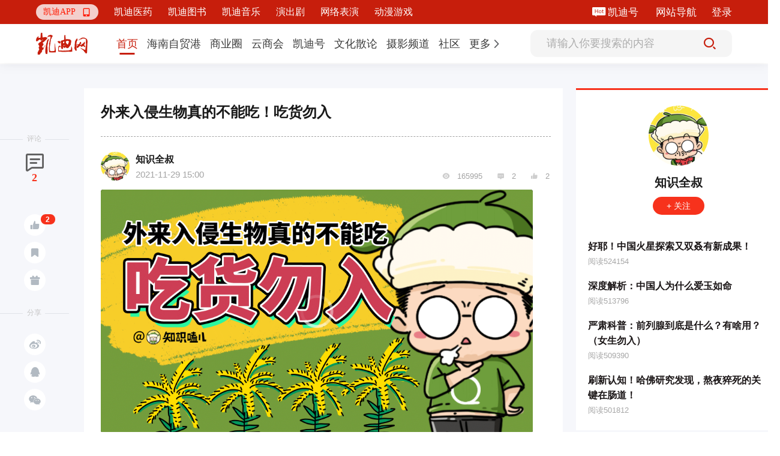

--- FILE ---
content_type: text/html; charset=utf-8
request_url: https://www.9kd.com/note/3368116
body_size: 15148
content:
<!doctype html>
<html data-n-head-ssr>
<head >
  <title>外来入侵生物真的不能吃！吃货勿入_凯迪网资讯</title><meta  charset="utf-8"><meta  name="viewport" content="width=device-width, initial-scale=1"><meta  name="X-UA-Compatible" content="IE=edge,chrome=1"><meta  name="keywords" content="外来入侵生物真的不能吃！吃货勿入"><meta  name="description" content="全叔叨叨叨：外来物种，切勿食用！如有发现，尽快上报！社区电话，请来专家。科学防治，健康大家。"><meta  itemprop="url" content="[object Object]"><meta  itemprop="url" content="https://www.9kd.com/undefined/3368116"><link  rel="icon" type="image/x-icon" href="/favicon2.ico"><link  rel="stylesheet" href="https://g.alicdn.com/de/prismplayer/2.9.3/skins/default/aliplayer-min.css"><script  src="https://g.alicdn.com/de/prismplayer/2.9.3/aliplayer-min.js" charset="utf-8" type="text/javascript"></script><script  src="https://player.alicdn.com/aliplayer/presentation/js/aliplayercomponents.min.js" charset="utf-8"></script><script  src="https://hm.baidu.com/hm.js?f23477377aa0bd1dc93743229bb437b7" type="text/javascript"></script><link rel="preload" href="/_nuxt/aebdb4a.js" as="script"><link rel="preload" href="/_nuxt/cba1025.js" as="script"><link rel="preload" href="/_nuxt/css/eca0e85.css" as="style"><link rel="preload" href="/_nuxt/e048e52.js" as="script"><link rel="preload" href="/_nuxt/css/1d15264.css" as="style"><link rel="preload" href="/_nuxt/5510646.js" as="script"><link rel="preload" href="/_nuxt/css/bd2bb28.css" as="style"><link rel="preload" href="/_nuxt/cc2c5ba.js" as="script"><link rel="preload" href="/_nuxt/css/ff08d62.css" as="style"><link rel="preload" href="/_nuxt/9ab3c32.js" as="script"><link rel="preload" href="/_nuxt/e51d8c7.js" as="script"><link rel="preload" href="/_nuxt/css/da37dcf.css" as="style"><link rel="preload" href="/_nuxt/3211994.js" as="script"><link rel="stylesheet" href="/_nuxt/css/eca0e85.css"><link rel="stylesheet" href="/_nuxt/css/1d15264.css"><link rel="stylesheet" href="/_nuxt/css/bd2bb28.css"><link rel="stylesheet" href="/_nuxt/css/ff08d62.css"><link rel="stylesheet" href="/_nuxt/css/da37dcf.css">
  <script src="https://hm.baidu.com/hm.js?49b9ec0752fc32fa94fb88844e9bc707" id="baidu_tj"></script>
  <script>try{window._hmt=window._hmt||[],window._hmt.push(["_trackPageview",to.fullPath])}catch(t){}</script>
  <script>window.dataLayer=window.dataLayer||[]</script>
  <script>function gtag(){dataLayer.push(arguments)}window.dataLayer=window.dataLayer||[],gtag("js",new Date),gtag("config","UA-194279133-1")</script>
</head>
<body >
  <div data-server-rendered="true" id="__nuxt"><!----><div id="__layout"><div class="fixedkdheader-newui fixedkdheader-newui-fold"><div class="community-functional community-functional-newui community-functional-newui-fold" data-v-00bc7a71><div class="community-wrap" data-v-00bc7a71><div class="left-wrap-newui left-wrap-newui-fold" data-v-257c0db2 data-v-00bc7a71><div class="nav-erweima nav-erweima-newui nav-erweima-newui-fold" data-v-1c903982 data-v-257c0db2><div class="el-dropdown" data-v-1c903982><div class="erweima-dropdown-menu-newui" data-v-1c903982><span class="el-dropdown-link" data-v-1c903982>凯迪APP</span> <span class="iconfont" data-v-1c903982></span></div> <ul class="el-dropdown-menu el-popper erweima-dropdown-menu" style="display:none;width:135px;padding:10px;border:none;overflow:hidden;border-radius:18px;background-size:100%;height:auto;margin-top:10px;backdrop-filter:blur(2px);background:#c71e0c;" data-v-1c903982><img src="" style="width:100%;" data-v-1c903982></ul></div></div> <div class="new-ui-nav-chanel" data-v-257c0db2></div></div> <div class="right-wrap right-wrap-newui right-wrap-newui-fold" data-v-39087dd9 data-v-00bc7a71><!----> <!----> <div class="margin-right-25 kd-hao-header" data-v-39087dd9><span class="iconfont iconhot" data-v-39087dd9></span> <a href="https://www.9kd.com/login" target="_blank" data-v-39087dd9>凯迪号 </a></div> <a href="https://www.9kd.com/sitemap.html" target="_blank" class="margin-right-25" data-v-39087dd9>
    网站导航
  </a> <div class="kd-login-btn" data-v-39087dd9>登录</div> <!----></div></div></div> <div class="nav nav-newui" style="transform:;" data-v-bbf5c85c><div class="nav-newui-top" data-v-bbf5c85c><div class="nav-newui-top-wrap" data-v-bbf5c85c><h1 class="nav-newui-top-logo" data-v-bbf5c85c><a href="/" class="nuxt-link-active" data-v-bbf5c85c>凯迪网 有你，更有影响力</a></h1> <div class="nav-newui-top-nav" data-v-bbf5c85c><div class="nav-menu-bar-newui" data-v-a7e89f98 data-v-bbf5c85c><div class="nav-menu-bar-newui-link" data-v-a7e89f98><a href="https://www.9kd.com" class="nav-menu-bar-newui-link-item nav-menu-bar-newui-link-active" data-v-a7e89f98><span data-v-a7e89f98>首页</span></a><a href="https://www.9kd.com/channel/freeport?n=2" class="nav-menu-bar-newui-link-item" data-v-a7e89f98><span data-v-a7e89f98>海南自贸港</span></a><a href="https://www.9kd.com/channel/finance?n=10024" class="nav-menu-bar-newui-link-item" data-v-a7e89f98><span data-v-a7e89f98>商业圈</span></a><a href="https://www.9kd.com/channel/business?n=10028" class="nav-menu-bar-newui-link-item" data-v-a7e89f98><span data-v-a7e89f98>云商会</span></a><a href="https://www.9kd.com/channel/column?n=10064" class="nav-menu-bar-newui-link-item" data-v-a7e89f98><span data-v-a7e89f98>凯迪号</span></a><a href="https://www.9kd.com/channel/religion?n=10092" class="nav-menu-bar-newui-link-item" data-v-a7e89f98><span data-v-a7e89f98>文化散论</span></a><a href="https://www.9kd.com/channel/shoot?n=10106" class="nav-menu-bar-newui-link-item" data-v-a7e89f98><span data-v-a7e89f98>摄影频道</span></a><a href="https://www.9kd.com/community" class="nav-menu-bar-newui-link-item" data-v-a7e89f98><span data-v-a7e89f98>社区</span></a> <div class="el-dropdown" data-v-a7e89f98><div class="dropdown-link-wrap" data-v-a7e89f98><span class="nav-menu-bar-newui-dropdown-link" data-v-a7e89f98>更多</span> <i class="el-icon-arrow-right" data-v-a7e89f98></i></div> <ul class="el-dropdown-menu el-popper" style="display:none;" data-v-a7e89f98><li tabindex="-1" class="el-dropdown-menu__item nav-menu-bar-newui-link-item" data-v-a7e89f98><!---->
          法治天地
        </li><li tabindex="-1" class="el-dropdown-menu__item nav-menu-bar-newui-link-item" data-v-a7e89f98><!---->
          武汉印象
        </li><li tabindex="-1" class="el-dropdown-menu__item nav-menu-bar-newui-link-item" data-v-a7e89f98><!---->
          海商
        </li><li tabindex="-1" class="el-dropdown-menu__item nav-menu-bar-newui-link-item" data-v-a7e89f98><!---->
          湘商
        </li></ul></div></div></div></div> <div class="nav-newui-top-search" data-v-bbf5c85c><div class="nav-search-bar-newui" data-v-9ca93a1e data-v-bbf5c85c><input type="text" placeholder="请输入你要搜索的内容" value="" class="nav-search-bar-newui__input" data-v-9ca93a1e> <div class="nav-search-bar-newui__button" data-v-9ca93a1e><i class="iconfont iconsousuoicon" data-v-9ca93a1e></i></div></div></div></div></div></div> <div><div class="news-detail"><div class="news-detail-container clearfix news-detail-container-newui"><div class="left-wrap-aside"><div class="aside-block"><div class="aside-block-line"></div> <div class="block-name">评论</div> <div class="icon-wrap"><span class="iconfont ico1"></span> <span class="num">2</span> <span><div role="tooltip" id="el-popover-9411" aria-hidden="true" class="el-popover el-popper el-popover--plain" style="width:100px;display:none;"><!---->点赞</div><span class="el-popover__reference-wrapper"><span class="ico-btn tp"><i class="iconfont ico2"></i> <b class="ico-num">2</b></span></span></span> <span><div role="tooltip" id="el-popover-4452" aria-hidden="true" class="el-popover el-popper el-popover--plain" style="width:100px;display:none;"><!---->收藏</div><span class="el-popover__reference-wrapper"><span class="ico-btn"><i class="iconfont ico3"></i></span></span></span> <!----> <span><div role="tooltip" id="el-popover-4096" aria-hidden="true" class="el-popover el-popper el-popover--plain" style="width:120px;display:none;"><!---->投喂支持</div><span class="el-popover__reference-wrapper"><span class="ico-btn"><i class="iconfont ico4"></i></span></span></span></div></div> <div class="aside-block"><div class="aside-block-line"></div> <div class="block-name">分享</div> <div class="icon-wrap"><span class="ico-btn"><i class="iconfont ico5"></i></span> <span class="ico-btn"><i class="iconfont ico6"></i></span> <span class="ico-btn"><i class="iconfont ico7"></i></span> <div class="dropdown-wrap" style="display:none;"><img src="" alt></div></div></div></div> <div class="mid-wrap-content fl"><div class="ncLeft"><div class="ywcontent"><h1 class="title">外来入侵生物真的不能吃！吃货勿入</h1> <div class="line"></div> <div class="ncinfo"><div class="time"><div class="aImg cur"><img src="https://cdn.9kd.com/kdnet/a6593d8447984c8a9fc798ad5c327a1d.png"> <!----></div> <div class="aInfo"><p class="p1"><span class="cur">知识全叔</span> <!----></p> <p class="p2">
                  2021-11-29 15:00
                  <span style="margin-left: 5px"></span></p></div></div> <div class="handle"><span class="iconfont ico"></span> <span>165995</span> <span class="iconfont ico"></span> <span>2</span> <span class="iconfont ico"></span> <span>2</span></div></div> <article class="ncContent ql-editor"><div class="aliyun-video-player aliyun-video-22559434310726356" id="aliyun_9c03bf651574474180ac13b9de7d6de0" data-kd-videoid="9c03bf651574474180ac13b9de7d6de0" data-kd-videocover="https://cdn.9kd.com/kdnet/65c2961ae68d4b1a9ba9da6a985da872.png" data-uid="22559434310726356" contenteditable="false" data-total="{&quot;time&quot;:&quot;&quot;,&quot;noDealTime&quot;:&quot;&quot;,&quot;imageUrl&quot;:&quot;https://cdn.9kd.com/kdnet/65c2961ae68d4b1a9ba9da6a985da872.png&quot;,&quot;uid&quot;:&quot;22559434310726356&quot;,&quot;videoId&quot;:&quot;9c03bf651574474180ac13b9de7d6de0&quot;}">          <div class="edit-player-masker"></div>          <div class="aliyun-video-close-btn">            <span class="iconfont iconguanbi4"></span>          </div>                  <div class="edit-player-info"><div class="edit-player-tip"></div>                        <div class="aliyun-video-first-bg"><img src="https://cdn.9kd.com/kdnet/65c2961ae68d4b1a9ba9da6a985da872.png" style="display:block;width:100%;height:100%;border-radius: 2px;"></div><div class="aliyun-video-cover-change"></div></div></div><p>全叔叨叨叨：外来物种，切勿食用！如有发现，尽快上报！社区电话，请来专家。科学防治，健康大家。</p></article> <div class="labels-content"><div class="labels-item">
              # 冷知识
            </div><div class="labels-item">
              # 外来入侵物种
            </div><div class="labels-item">
              # 科普动画
            </div></div> <div class="special_sign"></div> <div class="special_Statement">
            本文为凯迪网自媒体“凯迪号”作者上传发布，代表其个人观点与立场，凯迪网仅提供信息发布与储存服务。文章内容之真实性、准确性由用户自行辨别，凯迪网有权利对涉嫌违反相关法律、法规内容进行相应处置。
          </div> <div class="line"></div> <div class="accusation-first-time"><div class="kd-accusation">
              举报
            </div> <!----></div> <div class="admire"><div class="admire-btn"><div class="admire-icon zan"><span class="iconfont ico"></span></div> <div class="tet">1人投喂支持</div></div> <div class="admire-btn"><div class="admire-icon zan"><span class="iconfont ico-1"></span></div> <div class="tet">2人点赞</div></div></div></div> <div class="ywcomment"><div class="pub">发表评论</div> <!----> <div class="comment">
            请先
            <span>注册</span> <span>/</span> <span>登录</span>后参与评论
          </div> <!----> <!----> <div class="pub">热门评论</div> <div class="mesg"><div class="mian"><div class="img"><img src="https://cdn.9kd.com/kdnet/24fd5c60e5524890919ace0b9d152d5e.png"> <img src="https://cdn.9kd.com/kdnet/%E8%AE%A4%E8%AF%81%403x.png" alt="这个是认证" class="certi"></div> <div class="content"><div class="author cur"><span> 御前侍卫情感专家</span> <!----></div> <div class="text">“厉害了，我的哥！”</div> <div class="handle"><div class="lhan"><span>2021-11-29 15:47</span> <span style="margin-left: 5px"></span></div> <div class="rhan"><div class="likeCom"><span class="iconfont"></span> <span>0</span></div> <div class="replyCom"><span class="iconfont"></span> <span>0</span></div> <span class="el-tooltip iconfont item"></span></div></div></div></div> <div class="relcom" style="display:none;"><div class="el-textarea"><textarea autocomplete="off" minlength="2" maxlength="500" placeholder="回复御前侍卫情感专家" class="el-textarea__inner" style="resize:none;"></textarea><span class="el-input__count">0/500</span></div> <div class="set_comment">评论</div> <div class="set_comment" style="color: #a3a3a3; border: 1px solid #a3a3a3; margin-right: 20px">
                取消
              </div></div> <!----></div><div class="mesg"><div class="mian"><div class="img"><img src="https://cdn.9kd.com/kdnet/7c20289301064fceb9b9b548486544ab.png"> <img src="https://cdn.9kd.com/kdnet/%E8%AE%A4%E8%AF%81%403x.png" alt="这个是认证" class="certi"></div> <div class="content"><div class="author cur"><span> 陌生车站</span> <!----></div> <div class="text">就要吃</div> <div class="handle"><div class="lhan"><span>2021-11-29 15:46</span> <span style="margin-left: 5px"></span></div> <div class="rhan"><div class="likeCom"><span class="iconfont"></span> <span>0</span></div> <div class="replyCom"><span class="iconfont"></span> <span>0</span></div> <span class="el-tooltip iconfont item"></span></div></div></div></div> <div class="relcom" style="display:none;"><div class="el-textarea"><textarea autocomplete="off" minlength="2" maxlength="500" placeholder="回复陌生车站" class="el-textarea__inner" style="resize:none;"></textarea><span class="el-input__count">0/500</span></div> <div class="set_comment">评论</div> <div class="set_comment" style="color: #a3a3a3; border: 1px solid #a3a3a3; margin-right: 20px">
                取消
              </div></div> <!----></div> <!----> <!----></div> <!----> <div class="reader"><div class="pub">推荐阅读</div> <div class="pub2"><div data-v-339e6824><div class="tabs-info-content" data-v-339e6824><!----> <div class="tabsInfo" data-v-339e6824><div class="tabsImg" data-v-339e6824><div class="tabsImg1" data-v-339e6824><a href="https://www.9kd.com/note/9374543" title="成年萧潇登场，药老表现满分，美杜莎的一句话更是让粉丝激动" target="_blank" data-v-339e6824><img src="https://cdn.9kd.com/kdnet/5212a99b2d354abe8114281e3e36adb9.jpg" alt="成年萧潇登场，药老表现满分，美杜莎的一句话更是让粉丝激动" data-v-339e6824></a></div> <!----></div> <div class="tabsMsg" data-v-339e6824><div class="tabsTop" data-v-339e6824><div class="yundong" data-v-339e6824><h2 data-v-339e6824><a href="https://www.9kd.com/note/9374543" title="成年萧潇登场，药老表现满分，美杜莎的一句话更是让粉丝激动" target="_blank" data-v-339e6824>成年萧潇登场，药老表现满分，美杜莎的一句话更是让粉丝激动</a></h2></div> <!----> <div class="abstract" data-v-339e6824><a href="https://www.9kd.com/note/9374543" target="_blank" data-v-339e6824>大主宰年番第二部终于是播出了，大家也终于能看到了。大主宰年番第二部这才刚开播，可以说就来了一个大的，直接让萧炎的女儿萧潇登场。这里可能有人会说这有什么大不了的，萧潇不是已经在斗破苍穹里面出场过了吗？但是这里有必要说一下，那就是这个萧潇可和斗破苍穹里面的萧潇不太一样。因为斗破苍穹里面的萧潇没有长大，只是一个小女孩，大主宰年番第二部里面的萧潇却已经长大了，长大成一个亭亭玉立的少女了。成年版的萧潇也真的</a></div></div> <div class="tabsBot" data-v-339e6824><div data-v-339e6824><!----> <!----> <!----> <!----> <span data-v-339e6824>23天前</span></div> <!----></div> <!----> <!----></div></div></div></div><div data-v-339e6824><div class="tabs-info-content" data-v-339e6824><!----> <div class="tabsInfo" data-v-339e6824><div class="tabsImg" data-v-339e6824><div class="tabsImg1" data-v-339e6824><a href="https://www.9kd.com/note/9384911" title="真相揭晓，原来有两个死神，白死神还特意告知圣采儿一个秘密" target="_blank" data-v-339e6824><img src="https://cdn.9kd.com/kdnet/ba29e8dd5e484d7da42292364ef48b15.jpg" alt="真相揭晓，原来有两个死神，白死神还特意告知圣采儿一个秘密" data-v-339e6824></a></div> <!----></div> <div class="tabsMsg" data-v-339e6824><div class="tabsTop" data-v-339e6824><div class="yundong" data-v-339e6824><h2 data-v-339e6824><a href="https://www.9kd.com/note/9384911" title="真相揭晓，原来有两个死神，白死神还特意告知圣采儿一个秘密" target="_blank" data-v-339e6824>真相揭晓，原来有两个死神，白死神还特意告知圣采儿一个秘密</a></h2></div> <!----> <div class="abstract" data-v-339e6824><a href="https://www.9kd.com/note/9384911" target="_blank" data-v-339e6824>神印王座动漫第194集现在已经更新了。新一集一出，可以说很吸引人。到了现在，真相也终于揭晓了，原来有两个死神。之前我还以为死神只有一个，没想到有两个死神。这两个死神便是白死神和黑死神。这两个死神也很好分别，其中善良的死神是白死神，邪恶的死神自然就是黑死神了。注意看还能发现，白死神穿的乃是一套白色的衣服，黑死神则是穿的黑色的衣服。之前圣采儿见到的死神可以说就是黑死神，浑身散发着邪恶又堕落的气息，也让</a></div></div> <div class="tabsBot" data-v-339e6824><div data-v-339e6824><!----> <!----> <!----> <!----> <span data-v-339e6824>15天前</span></div> <!----></div> <!----> <!----></div></div></div></div><div data-v-339e6824><div class="tabs-info-content" data-v-339e6824><!----> <div class="tabsInfo" data-v-339e6824><div class="tabsImg" data-v-339e6824><div class="tabsImg1" data-v-339e6824><a href="https://www.9kd.com/note/9374542" title="为什么霍雨浩去天魂帝国救唐雅的时候不带上唐舞桐这个高手？" target="_blank" data-v-339e6824><img src="https://cdn.9kd.com/kdnet/228e9beedf534c8a9a3e655d69eb89f9.jpg" alt="为什么霍雨浩去天魂帝国救唐雅的时候不带上唐舞桐这个高手？" data-v-339e6824></a></div> <!----></div> <div class="tabsMsg" data-v-339e6824><div class="tabsTop" data-v-339e6824><div class="yundong" data-v-339e6824><h2 data-v-339e6824><a href="https://www.9kd.com/note/9374542" title="为什么霍雨浩去天魂帝国救唐雅的时候不带上唐舞桐这个高手？" target="_blank" data-v-339e6824>为什么霍雨浩去天魂帝国救唐雅的时候不带上唐舞桐这个高手？</a></h2></div> <!----> <div class="abstract" data-v-339e6824><a href="https://www.9kd.com/note/9374542" target="_blank" data-v-339e6824>斗罗大陆之绝世唐门第134集现在已经更新了。这一集很多人应该都看了，那么也应该都注意到了，那就是霍雨浩已经知道了唐雅的下落，已经知道唐雅被圣灵教的人带到了天魂帝国之中。霍雨浩自然想要救唐雅，更是准备多带一些人去，这样也就有更大的把握从圣灵教的人手中救出唐雅。在一些粉丝看来，霍雨浩要去天魂帝国救人，就该带上唐舞桐，毕竟唐舞桐也算是一个高手，已经达到魂圣境界，要是全力爆发的话更是足以和魂斗罗级别的高手</a></div></div> <div class="tabsBot" data-v-339e6824><div data-v-339e6824><!----> <!----> <!----> <!----> <span data-v-339e6824>23天前</span></div> <!----></div> <!----> <!----></div></div></div></div><div data-v-339e6824><div class="tabs-info-content" data-v-339e6824><!----> <div class="tabsInfo" data-v-339e6824><div class="tabsImg" data-v-339e6824><div class="tabsImg1" data-v-339e6824><a href="https://www.9kd.com/note/9393869" title="海贼王：巨人王子洛基能力盘点，手握两颗幻兽种，掌元素能飞行" target="_blank" data-v-339e6824><img src="https://cdn.9kd.com/kdnet/9f33e6ba5135454c933352d8fa640efa.jpg" alt="海贼王：巨人王子洛基能力盘点，手握两颗幻兽种，掌元素能飞行" data-v-339e6824></a></div> <!----></div> <div class="tabsMsg" data-v-339e6824><div class="tabsTop" data-v-339e6824><div class="yundong" data-v-339e6824><h2 data-v-339e6824><a href="https://www.9kd.com/note/9393869" title="海贼王：巨人王子洛基能力盘点，手握两颗幻兽种，掌元素能飞行" target="_blank" data-v-339e6824>海贼王：巨人王子洛基能力盘点，手握两颗幻兽种，掌元素能飞行</a></h2></div> <!----> <div class="abstract" data-v-339e6824><a href="https://www.9kd.com/note/9393869" target="_blank" data-v-339e6824>海贼王漫画最新剧情，14年前城堡惨案真相曝光，洛基洗刷冤情，成功被释放。获得自由的洛基，即将向神之骑士开战，为父亲哈拉尔德复仇。下面，盘点一下洛基致敬所掌握的能力。在艾尔巴夫有着“怪物”之名的洛基，掌握霸气的力量，尤其是有着霸王色霸气。能击败神之骑士的“不死之身”，只有霸王色霸气。洛基以缠绕着霸王色的雷霆之力，杀死了有着“不死之身”的父亲哈拉尔德。洛基是恶魔果实能力者。在哈拉尔德失去理智前，让洛基</a></div></div> <div class="tabsBot" data-v-339e6824><div data-v-339e6824><!----> <!----> <!----> <!----> <span data-v-339e6824>9天前</span></div> <!----></div> <!----> <!----></div></div></div></div><div data-v-339e6824><div class="tabs-info-content" data-v-339e6824><!----> <div class="tabsInfo" data-v-339e6824><div class="tabsImg" data-v-339e6824><div class="tabsImg1" data-v-339e6824><a href="https://www.9kd.com/note/9373260" title="霍雨浩的救人计划被一人所阻，轩梓文还设下考验，霍雨浩只能接受" target="_blank" data-v-339e6824><img src="https://cdn.9kd.com/kdnet/231741bcd046438bbfe9d62ddb868220.jpg" alt="霍雨浩的救人计划被一人所阻，轩梓文还设下考验，霍雨浩只能接受" data-v-339e6824></a></div> <!----></div> <div class="tabsMsg" data-v-339e6824><div class="tabsTop" data-v-339e6824><div class="yundong" data-v-339e6824><h2 data-v-339e6824><a href="https://www.9kd.com/note/9373260" title="霍雨浩的救人计划被一人所阻，轩梓文还设下考验，霍雨浩只能接受" target="_blank" data-v-339e6824>霍雨浩的救人计划被一人所阻，轩梓文还设下考验，霍雨浩只能接受</a></h2></div> <!----> <div class="abstract" data-v-339e6824><a href="https://www.9kd.com/note/9373260" target="_blank" data-v-339e6824>斗罗大陆之绝世唐门第136集的新内容现在已经出来了。从新出内容来看，信息量真不少。从霍雨浩的救人计划被一人所阻，到轩梓文设下考验，再到最后的霍雨浩只能接受。那么下面大家就来看看吧。霍雨浩可以说是一个很重情义的人，在知道唐雅失踪之后，便有心寻找，如今终于从圣灵教邪魂师口中知道了唐雅的下落，知道唐雅已经被圣灵教的钟离乌带到了天魂帝国之中，于是霍雨浩就准备动身救人，更是专门制订了救人计划。只是霍雨浩刚制</a></div></div> <div class="tabsBot" data-v-339e6824><div data-v-339e6824><!----> <!----> <!----> <!----> <span data-v-339e6824>24天前</span></div> <!----></div> <!----> <!----></div></div></div></div></div></div></div></div> <div class="right-wrap-info fr"><div class="zuozhe"><div class="block"><img src="https://cdn.9kd.com/kdnet/a6593d8447984c8a9fc798ad5c327a1d.png"> <!----></div> <div class="authorName"><span></span> <!----></div> <div class="fllow"><!----> <!----> <!----></div> <div class="text"><div class="autlist"><p class="title"><a href="https://www.9kd.com/note/6224339" title="好耶！中国火星探索又双叒有新成果！" target="_blank">好耶！中国火星探索又双叒有新成果！</a></p> <p class="num">阅读524154</p></div><div class="autlist"><p class="title"><a href="https://www.9kd.com/note/7159605" title="深度解析：中国人为什么爱玉如命" target="_blank">深度解析：中国人为什么爱玉如命</a></p> <p class="num">阅读513796</p></div><div class="autlist"><p class="title"><a href="https://www.9kd.com/note/6960857" title="严肃科普：前列腺到底是什么？有啥用？（女生勿入）" target="_blank">严肃科普：前列腺到底是什么？有啥用？（女生勿入）</a></p> <p class="num">阅读509390</p></div><div class="autlist"><p class="title"><a href="https://www.9kd.com/note/6938070" title="刷新认知！哈佛研究发现，熬夜猝死的关键在肠道！" target="_blank">刷新认知！哈佛研究发现，熬夜猝死的关键在肠道！</a></p> <p class="num">阅读501812</p></div></div></div> <!----></div></div> <div data-v-2be69848></div> <!----> <div class="reward_dg"><div class="el-dialog__wrapper" style="display:none;"><div role="dialog" aria-modal="true" aria-label="dialog" class="el-dialog dialogSize" style="margin-top:15vh;"><div class="el-dialog__header"><div class="titleZise"><img src="https://cdn.9kd.com/kdnet/a6593d8447984c8a9fc798ad5c327a1d.png" alt=""> <span>给  投喂支持</span></div><button type="button" aria-label="Close" class="el-dialog__headerbtn"><i class="el-dialog__close el-icon el-icon-close"></i></button></div><!----><!----></div></div></div> <div class="balance_dg"><div class="el-dialog__wrapper" style="display:none;"><div role="dialog" aria-modal="true" aria-label="dialog" class="el-dialog" style="margin-top:15vh;"><div class="el-dialog__header"><div class="wp_title">请输入交易密码</div><button type="button" aria-label="Close" class="el-dialog__headerbtn"><i class="el-dialog__close el-icon el-icon-close"></i></button></div><!----><!----></div></div></div> <!----> <div class="el-dialog__wrapper Dia" style="display:none;" data-v-29484813><div role="dialog" aria-modal="true" aria-label="dialog" class="el-dialog" style="margin-top:15vh;width:417px;"><div class="el-dialog__header"><span class="el-dialog__title"></span><button type="button" aria-label="Close" class="el-dialog__headerbtn"><i class="el-dialog__close el-icon el-icon-close"></i></button></div><!----><!----></div></div></div></div> <div class="footer"><div class="footerContent"><p><a target="_blank" href="https://beian.miit.gov.cn/#/Integrated/index">琼ICP备09005089号</a> |
      <a target="_blank" href="http://www.beian.gov.cn/portal/registerSystemInfo?recordcode=46010802000728"><img src="https://cdn.9kd.com/kdnet/icon.png" alt> 琼公网安备 46010802000728号</a> |
      <a target="_blank" href="https://9kd.com/kd-net/kd-licenses/9kd-icp.html">增值电信业务经营许可证琼B2-20170044</a> |
      <a target="_blank" href="https://9kd.com/kd-net/kd-licenses/9kd-wangwen.html">网络文化经营许可证 琼网文（2023）3923-203号</a> |
      <a target="_blank" href="https://9kd.com/kd-net/kd-licenses/9kd-yiyao.html">互联网药品服务资格证书（琼）-经营性-2020-0029</a> |
      <a target="_blank" href="https://9kd.com/kd-net/kd-licenses/9kd-ylqx.html">第二类医疗器械经营备案 琼海口药监械经营备20220477号</a> |
      <a target="_blank" href="https://9kd.com/kd-net/kd-licenses/9kd-yyzz.html">营业执照</a> |
      <a target="_blank" href="https://www.12377.cn/jbxzxq/sql_web.html">涉企侵权举报中心</a></p> <p>Copyright ©2000-2025 凯迪网络信息技术（海南）有限公司 corporation. All Rights Reserved</p></div></div> <!----></div></div></div><script>window.__NUXT__=(function(a,b,c,d,e,f,g,h,i,j,k,l,m,n,o,p,q,r,s,t,u,v,w,x,y,z,A,B,C,D,E,F,G,H,I,J,K,L,M,N,O,P,Q,R,S,T,U,V,W,X,Y,Z,_,$,aa,ab,ac,ad,ae,af,ag,ah,ai,aj,ak,al,am,an,ao,ap,aq,ar,as,at,au,av,aw,ax,ay,az,aA,aB,aC,aD,aE){H.category=[{id:E,name:"乡村振兴",sort:d,url:"https:\u002F\u002Fwww.9kd.com\u002Fchannel\u002Frural vitalization"},{id:g,name:"琼玩汇",sort:f,url:"https:\u002F\u002Fwww.9kd.com\u002Fchannel\u002Fservice"},{id:383,name:"政企资讯",sort:p,url:"https:\u002F\u002Fwww.9kd.com\u002Fchannel\u002Fpolicy of hainan "},{id:381,name:"艺术海南",sort:g,url:"https:\u002F\u002Fwww.9kd.com\u002Fchannel\u002Farthainan"},{id:382,name:"文化海南",sort:C,url:"https:\u002F\u002Fwww.9kd.com\u002Fchannel\u002Fculture of hainan"}];H.id=f;H.name="海南自贸港";H.type=d;H.url="https:\u002F\u002Fwww.9kd.com\u002Fchannel\u002Ffreeport";I.category=[{id:286,name:"公司简介",sort:d,url:J},{id:287,name:"新闻资讯",sort:f,url:J},{id:288,name:"联系我们",sort:x,url:J}];I.id=aw;I.name="凯迪医药";I.type=g;I.url="https:\u002F\u002Fwww.9kd.com\u002Fmedicine_kd";K.category=[{id:111,name:"消费",sort:g,url:"https:\u002F\u002Fwww.9kd.com\u002Fchannel\u002Fconsume"},{id:142,name:"市场",sort:C,url:"https:\u002F\u002Fwww.9kd.com\u002Fchannel\u002Fmoney"},{id:421,name:"电商",sort:L,url:"https:\u002F\u002Fwww.9kd.com\u002Fchannel\u002FEC"},{id:291,name:"产经",sort:12,url:"https:\u002F\u002Fwww.9kd.com\u002Fchannel\u002Fmacro"}];K.id=10024;K.name="商业圈";K.type=d;K.url="https:\u002F\u002Fwww.9kd.com\u002Fchannel\u002Ffinance";M.category=[];M.id=ax;M.name="凯迪图书";M.type=g;M.url="https:\u002F\u002Fwww.9kd.com\u002Fbook_kd";N.category=[{id:135,name:ay,sort:d,url:"https:\u002F\u002Fwww.9kd.com\u002Fchannel\u002Fbusinessnews"},{id:350,name:"BOSS内参",sort:C,url:"https:\u002F\u002Fwww.9kd.com\u002Fchannel\u002Freference"},{id:351,name:"创业锦囊",sort:E,url:"https:\u002F\u002Fwww.9kd.com\u002Fchannel\u002Fstartup"}];N.id=10028;N.name="云商会";N.type=d;N.url="https:\u002F\u002Fwww.9kd.com\u002Fchannel\u002Fbusiness";O.category=[];O.id=az;O.name="凯迪音乐";O.type=g;O.url="https:\u002F\u002Fwww.9kd.com\u002Fchannel\u002Fmusic_kd";P.category=[{id:343,name:"企业",sort:d,url:"https:\u002F\u002Fwww.9kd.com\u002Fchannel\u002Fcompany"},{id:301,name:"个人",sort:f,url:"https:\u002F\u002Fwww.9kd.com\u002Fchannel\u002Fpersonal"}];P.id=10064;P.name="凯迪号";P.type=d;P.url="https:\u002F\u002Fwww.9kd.com\u002Fchannel\u002Fcolumn";Q.category=[{id:392,name:"墨韵丹青",sort:d,url:"https:\u002F\u002Fwww.9kd.com\u002Fchannel\u002Fart"},{id:457,name:"明德问道",sort:f,url:"https:\u002F\u002Fwww.9kd.com\u002Fchannel\u002Fguoxue"}];Q.id=10092;Q.name="文化散论";Q.type=d;Q.url="https:\u002F\u002Fwww.9kd.com\u002Fchannel\u002Freligion";R.category=[{id:455,name:"摄影交流",sort:d,url:"https:\u002F\u002Fwww.9kd.com\u002Fchannel\u002Fexchange"},{id:454,name:"生态拍鸟",sort:f,url:"https:\u002F\u002Fwww.9kd.com\u002Fchannel\u002Fbirds"},{id:453,name:"摄影旅游",sort:p,url:"https:\u002F\u002Fwww.9kd.com\u002Fchannel\u002FPhotography tourism"},{id:452,name:"在线影展",sort:x,url:"https:\u002F\u002Fwww.9kd.com\u002Fchannel\u002FOnline Film"},{id:456,name:"器材交流",sort:g,url:"https:\u002F\u002Fwww.9kd.com\u002Fchannel\u002Fequipment"}];R.id=10106;R.name="摄影频道";R.type=d;R.url="https:\u002F\u002Fwww.9kd.com\u002Fchannel\u002Fshoot";S.category=[{id:380,name:"节目",sort:d,url:"https:\u002F\u002Fwww.9kd.com\u002Fchannel\u002Fprogram"}];S.id=aA;S.name="演出剧";S.type=d;S.url="https:\u002F\u002Fwww.9kd.com\u002Fchannel\u002FPlay";T.category=[];T.id=aB;T.name="网络表演";T.type=g;T.url="https:\u002F\u002Fwww.9kd.com\u002Fchannel\u002Flive_kd";U.category=[{id:14,name:"猫谈财经",sort:d,url:"https:\u002F\u002Fwww.9kd.com\u002Fcommunity\u002Feconomy"},{id:406,name:"猫眼看人",sort:f,url:"https:\u002F\u002Fwww.9kd.com\u002Fcommunity\u002Fread"},{id:404,name:"摄影论坛",sort:p,url:"https:\u002F\u002Fwww.9kd.com\u002Fcommunity\u002FPhotography"},{id:305,name:"旅游心得",sort:x,url:"https:\u002F\u002Fwww.9kd.com\u002Fcommunity\u002Ftour"},{id:412,name:"职场交流",sort:g,url:"https:\u002F\u002Fwww.9kd.com\u002Fcommunity\u002Fjob"},{id:459,name:"企业品牌",sort:C,url:"https:\u002F\u002Fwww.9kd.com\u002Fcommunity\u002Fbrand"},{id:149,name:"健康养生",sort:E,url:"https:\u002F\u002Fwww.9kd.com\u002Fcommunity\u002Fkdhealth"},{id:461,name:"企业资讯",sort:8,url:"https:\u002F\u002Fwww.9kd.com\u002Fcommunity\u002FEIP"},{id:460,name:"企业实力榜",sort:9,url:"https:\u002F\u002Fwww.9kd.com\u002Fcommunity\u002FEnterprise ranking"},{id:462,name:"工业品牌",sort:L,url:"https:\u002F\u002Fwww.9kd.com\u002Fcommunity\u002FEP"},{id:414,name:"楼盘社区",sort:L,url:"https:\u002F\u002Fwww.9kd.com\u002Fcommunity\u002Fbuildings"},{id:409,name:"美食美酒",sort:11,url:"https:\u002F\u002Fwww.9kd.com\u002Fcommunity\u002Ffoodandwine"},{id:152,name:"站务专区",sort:34,url:"https:\u002F\u002Fwww.9kd.com\u002Fcommunity\u002Fwebservice"}];U.id=d;U.name="社区";U.type=f;U.url="https:\u002F\u002Fwww.9kd.com\u002Fcommunity";V.category=[{id:444,name:"普法案例",sort:d,url:"https:\u002F\u002Fwww.9kd.com\u002Fchannel\u002Fpopularize law"},{id:445,name:"法治教育",sort:f,url:"https:\u002F\u002Fwww.9kd.com\u002Fchannel\u002FLegal education"},{id:446,name:"法律法规",sort:p,url:"https:\u002F\u002Fwww.9kd.com\u002Fchannel\u002FLaws and regulations"}];V.id=10104;V.name="法治天地";V.type=d;V.url="https:\u002F\u002Fwww.9kd.com\u002Fchannel\u002Frule by law";W.category=[{id:447,name:"武汉动态",sort:d,url:"https:\u002F\u002Fwww.9kd.com\u002Fchannel\u002FWuhan Dynamic"},{id:448,name:"武汉人文",sort:f,url:"https:\u002F\u002Fwww.9kd.com\u002Fchannel\u002FWuhan Humanity"},{id:449,name:"武汉经济",sort:p,url:"https:\u002F\u002Fwww.9kd.com\u002Fchannel\u002FWuhan Economy"},{id:450,name:"武汉旅游",sort:x,url:"https:\u002F\u002Fwww.9kd.com\u002Fchannel\u002FWuhan Travel"},{id:451,name:aC,sort:g,url:"https:\u002F\u002Fwww.9kd.com\u002Fchannel\u002FImpression"}];W.id=10105;W.name=aC;W.type=d;W.url="https:\u002F\u002Fwww.9kd.com\u002Fchannel\u002FWuhan Impression";X.category=[{id:434,name:"版权动漫",sort:f,url:"https:\u002F\u002Fwww.9kd.com\u002Fchannel\u002Fcopyrightanime"},{id:379,name:"作品",sort:p,url:"https:\u002F\u002Fwww.9kd.com\u002Fchannel\u002FAnimationworks"}];X.id=aD;X.name="动漫游戏";X.type=d;X.url="https:\u002F\u002Fwww.9kd.com\u002Fchannel\u002FKDcomic";Y.category=[{id:436,name:"非遗文旅",sort:d,url:"https:\u002F\u002Fwww.9kd.com\u002Fchannel\u002FHSTravel"},{id:440,name:"游客中心",sort:f,url:"https:\u002F\u002Fwww.9kd.com\u002Fchannel\u002FHSTourist"},{id:437,name:"城市文化",sort:p,url:"https:\u002F\u002Fwww.9kd.com\u002Fchannel\u002FHSCulture"},{id:441,name:"地名路书",sort:x,url:"https:\u002F\u002Fwww.9kd.com\u002Fchannel\u002FHSRoad book"},{id:438,name:"城市采编",sort:g,url:"https:\u002F\u002Fwww.9kd.com\u002Fchannel\u002FHSBusiness"},{id:442,name:"品牌黄页",sort:C,url:"https:\u002F\u002Fwww.9kd.com\u002Fchannel\u002FHSBrand"},{id:439,name:"城市印象",sort:E,url:"https:\u002F\u002Fwww.9kd.com\u002Fchannel\u002FHSCity"}];Y.id=10103;Y.name="海商";Y.type=d;Y.url="https:\u002F\u002Fwww.9kd.com\u002Fchannel\u002Fhnhs";Z.category=[{id:427,name:"湘商头条",sort:d,url:"https:\u002F\u002Fwww.9kd.com\u002Fchannel\u002Fxstrends"},{id:428,name:"湘商访谈",sort:f,url:"https:\u002F\u002Fwww.9kd.com\u002Fchannel\u002Fxsinterview"},{id:429,name:"湘商视频",sort:p,url:"https:\u002F\u002Fwww.9kd.com\u002Fchannel\u002Fxsvideo"},{id:430,name:ay,sort:x,url:"https:\u002F\u002Fwww.9kd.com\u002Fchannel\u002Fxsbusinessnews"},{id:432,name:"知青文化",sort:g,url:"https:\u002F\u002Fwww.9kd.com\u002Fchannel\u002Feducated youth"}];Z.id=10100;Z.name="湘商";Z.type=d;Z.url="https:\u002F\u002Fwww.9kd.com\u002Fchannel\u002Fhnsr";av[0]=H;av[1]=I;av[2]=K;av[3]=M;av[4]=N;av[5]=O;av[6]=P;av[7]=Q;av[8]=R;av[9]=S;av[10]=T;av[11]=U;av[12]=V;av[13]=W;av[14]=X;av[15]=Y;av[16]=Z;aE.url="https:\u002F\u002Fwww.9kd.com";aE.name="首页";aE.id=a;return {layout:"default",data:[{banCommentStatus:c,detailInfo:{abstracte:b,alternativeTitle:b,appreciate:c,appreciates:f,author:{author:b,avatar:y,certify:e,createTime:z,expireTime:a,field:c,id:o,nickname:v,password:i,phoneNumber:A,platformUser:d,product:b,remark:B,source:l,status:a,topic:j,writePermission:c},banCommentStatus:c,changeChannel:c,channelList:[],collect:c,collects:a,comments:f,content:"\u003Cdiv class=\"aliyun-video-player aliyun-video-22559434310726356\" id=\"aliyun_9c03bf651574474180ac13b9de7d6de0\" data-kd-videoid=\"9c03bf651574474180ac13b9de7d6de0\" data-kd-videocover=\"https:\u002F\u002Fcdn.9kd.com\u002Fkdnet\u002F65c2961ae68d4b1a9ba9da6a985da872.png\" data-uid=\"22559434310726356\" contenteditable=\"false\" data-total=\"{&quot;time&quot;:&quot;&quot;,&quot;noDealTime&quot;:&quot;&quot;,&quot;imageUrl&quot;:&quot;https:\u002F\u002Fcdn.9kd.com\u002Fkdnet\u002F65c2961ae68d4b1a9ba9da6a985da872.png&quot;,&quot;uid&quot;:&quot;22559434310726356&quot;,&quot;videoId&quot;:&quot;9c03bf651574474180ac13b9de7d6de0&quot;}\"\u003E\n          \u003Cdiv class=\"edit-player-masker\"\u003E\u003C\u002Fdiv\u003E\n          \u003Cdiv class=\"aliyun-video-close-btn\"\u003E\n            \u003Cspan class=\"iconfont iconguanbi4\"\u003E\u003C\u002Fspan\u003E\n          \u003C\u002Fdiv\u003E\n          \n        \u003Cdiv class=\"edit-player-info\"\u003E\u003Cdiv class=\"edit-player-tip\"\u003E\u003C\u002Fdiv\u003E\n            \n            \u003Cdiv class=\"aliyun-video-first-bg\"\u003E\u003Cimg src=\"https:\u002F\u002Fcdn.9kd.com\u002Fkdnet\u002F65c2961ae68d4b1a9ba9da6a985da872.png\" style=\"display:block;width:100%;height:100%;border-radius: 2px;\"\u003E\u003C\u002Fdiv\u003E\u003Cdiv class=\"aliyun-video-cover-change\"\u003E\u003C\u002Fdiv\u003E\u003C\u002Fdiv\u003E\u003C\u002Fdiv\u003E\u003Cp\u003E全叔叨叨叨：外来物种，切勿食用！如有发现，尽快上报！社区电话，请来专家。科学防治，健康大家。\u003C\u002Fp\u003E",contentLabels:[{createTime:w,id:73131,labelName:"冷知识",labelOrder:f,labelStatus:d,labelType:d,targetId:D,updateTime:w},{createTime:w,id:73133,labelName:"外来入侵物种",labelOrder:p,labelStatus:d,labelType:d,targetId:D,updateTime:w},{createTime:w,id:73132,labelName:"科普动画",labelOrder:p,labelStatus:d,labelType:d,targetId:D,updateTime:w}],createTime:F,createTimeStr:_,description:"全叔叨叨叨：外来物种，切勿食用！如有发现，尽快上报！社区电话，请来专家。科学防治，健康大家。",deviceType:d,firstPicture:$,id:D,ipLocation:b,kind:d,oneOriginalPicture:b,onePicture:b,pictureChoose:d,pictures:[],playViews:a,product:a,realViews:1431,reason:b,recommen:a,releaseNow:d,releaseTime:F,rewards:d,shares:a,sourceType:g,status:f,tagId:a,threeOriginalPicture:[],threePicture:[],title:"外来入侵生物真的不能吃！吃货勿入",type:f,updateTime:F,updateTimeStr:_,userId:o,videoList:[{picUrl:$,sort:d,videoId:"9c03bf651574474180ac13b9de7d6de0",videoTime:a}],views:165995,znickname:v},commentList:[{appreciate:c,avatar:aa,commentSons:[],content:"“厉害了，我的哥！”",id:28350541,ipLocation:b,nickName:ab,parentContent:b,parentId:a,parentNickName:b,praise:a,remainReply:a,replies:a,time:"2021-11-29 15:47",userId:ac,userInfo:{author:b,avatar:aa,certify:e,createTime:1637721751911,expireTime:a,field:e,id:ac,nickname:ab,password:i,phoneNumber:"182****9578",platformUser:d,product:b,remark:"关注我，带领你们看不一样的世界",source:l,status:a,topic:j,writePermission:c}},{appreciate:c,avatar:ad,commentSons:[],content:"就要吃",id:28350537,ipLocation:b,nickName:ae,parentContent:b,parentId:a,parentNickName:b,praise:a,remainReply:a,replies:a,time:"2021-11-29 15:46",userId:af,userInfo:{author:b,avatar:ad,certify:e,createTime:1627710096407,expireTime:a,field:e,id:af,nickname:ae,password:i,phoneNumber:"156****2993",platformUser:d,product:b,remark:b,source:"kd_admin",status:a,topic:j,writePermission:c}}],remainComment:a,recommendFirst:[{abstracte:b,appreciates:a,articleType:f,author:{author:b,avatar:q,certify:e,createTime:r,expireTime:a,field:e,id:h,nickname:s,password:i,phoneNumber:t,platformUser:d,product:b,remark:b,source:l,status:a,topic:j,writePermission:c},checkAppreciate:c,checkCollect:c,checkFollow:c,collectId:m,collectTime:a,collectTimeStr:b,collects:a,commentList:[],comments:a,content:b,contentLabels:[],createTime:1768389496231,createTimeStr:"2026-01-14 19:18",description:"完美世界第251集的新内容现在已经出来了。从新内容来看，是真的吸引人。尤其是里面新登场的一个美女，更是让人眼前一亮。这个新美女便是神秘女仙王。至于为什么不说她的名字，是因为原著里也没有提她的名字，只是说她曾经是一个仙王级别的强者。这个神秘女仙王也真的强大，也真的可以说是当世第一流高手。这个女仙王说起来还是仙王敖晟的女友，也真的可以说又冷艳又性感。注意看还能发现，这个神秘女仙王的肤色很不正常，而且她",firstPicture:ag,focusState:a,height:a,hotComment:k,id:9379913,img:b,ipLocation:u,isappreciates:a,kind:d,layoutType:a,pictures:[ag],publisher:b,rewards:a,shares:a,sourceType:g,tagId:a,tagName:b,time:a,title:"神秘女仙王登场，又冷艳又性感，可惜被仙域人蹂躏惨了",top:c,topfalg:n,userId:h,vid:b,views:38596,width:a},{abstracte:b,appreciates:a,articleType:f,author:{author:b,avatar:q,certify:e,createTime:r,expireTime:a,field:e,id:h,nickname:s,password:i,phoneNumber:t,platformUser:d,product:b,remark:b,source:l,status:a,topic:j,writePermission:c},checkAppreciate:c,checkCollect:c,checkFollow:c,collectId:m,collectTime:a,collectTimeStr:b,collects:a,commentList:[],comments:a,content:b,contentLabels:[],createTime:1767518274535,createTimeStr:"2026-01-04 17:17",description:"斗罗大陆之绝世唐门第135集的新内容现在出来了。从新出内容来看，男主霍雨浩的身体已经达到极限了，即将陷入死亡的境地。对此霍雨浩虽然不甘心，却也无可奈何，毕竟他和唐舞桐联手都无法打伤龙逍遥。之前很多人都说霍雨浩是一个不负责的人，动不动就冒险，也把自己置于危险的境地。天梦冰蚕雪帝冰帝等人也都在他的体内，也跟着受累，也遇到了危险。但是要知道，霍雨浩身上肩负着责任，他有时候不得不冒险。比如寻找唐雅，比如重",firstPicture:ah,focusState:a,height:a,hotComment:k,id:9365577,img:b,ipLocation:u,isappreciates:a,kind:d,layoutType:a,pictures:[ah],publisher:b,rewards:a,shares:a,sourceType:g,tagId:a,tagName:b,time:a,title:"龙逍遥用一特殊方法救活霍雨浩，临走前还留下一句重要的话",top:c,topfalg:n,userId:h,vid:b,views:62477,width:a},{abstracte:b,appreciates:a,articleType:f,author:{author:b,avatar:q,certify:e,createTime:r,expireTime:a,field:e,id:h,nickname:s,password:i,phoneNumber:t,platformUser:d,product:b,remark:b,source:l,status:a,topic:j,writePermission:c},checkAppreciate:c,checkCollect:c,checkFollow:c,collectId:m,collectTime:a,collectTimeStr:b,collects:a,commentList:[],comments:a,content:b,contentLabels:[],createTime:1768389366214,createTimeStr:"2026-01-14 19:16",description:"完美世界第251集的新内容现在已经出来了。看下来不得不感叹异域的高层真是奸诈，也是真的让人防不胜防。九天十地这边也总是慢人一步，也总是被动防御。九天十地这边也真的对异域缺乏足够的了解，所以总是落入下风。到了现在，异域高层还打上了古界的主意，异域高层的目的也算是曝光了。原来他们想要打开古界，之后取回他们的古祖洛摩的遗体，顺便再把古界的宝物都夺走。九天十地这边的孟天正等人虽然开始不清楚异域高层的目的，",firstPicture:ai,focusState:a,height:a,hotComment:k,id:9379912,img:b,ipLocation:u,isappreciates:a,kind:d,layoutType:a,pictures:[ai],publisher:b,rewards:a,shares:a,sourceType:g,tagId:a,tagName:b,time:a,title:"完美世界：异域目的曝光，孟天正强势阻拦，美女蓝仙也终于出手了",top:c,topfalg:n,userId:h,vid:b,views:38354,width:a},{abstracte:b,appreciates:a,articleType:f,author:{author:b,avatar:q,certify:e,createTime:r,expireTime:a,field:e,id:h,nickname:s,password:i,phoneNumber:t,platformUser:d,product:b,remark:b,source:l,status:a,topic:j,writePermission:c},checkAppreciate:c,checkCollect:c,checkFollow:c,collectId:m,collectTime:a,collectTimeStr:b,collects:a,commentList:[],comments:a,content:b,contentLabels:[],createTime:1767948247962,createTimeStr:"2026-01-09 16:44",description:"现在对于斗罗大陆之绝世唐门动漫，可以说很多人都很喜欢，也都很期待。如今这部动漫第136集的新内容已经出来了，很多人也很关心。从新内容来看，贝贝这个唐门大师兄是真的着急啊，也是真的心思都放在女友唐雅身上了。在知道自己的女友落在圣灵教教主钟离乌手上之后，他就迫不及待的想要去救人，去救出自己的女友唐雅。他也知道，单凭自己一个人的实力不够，是无法救出女友唐雅的，所以当即动用自身的人脉，找了不少人过来，这样",firstPicture:aj,focusState:a,height:a,hotComment:k,id:9373256,img:b,ipLocation:u,isappreciates:a,kind:d,layoutType:a,pictures:[aj],publisher:b,rewards:a,shares:a,sourceType:g,tagId:a,tagName:b,time:a,title:"斗罗大陆：贝贝急着救女友，霍雨浩终于完成任务，众人也组队出发",top:c,topfalg:n,userId:h,vid:b,views:31387,width:a},{abstracte:b,appreciates:a,articleType:f,author:{author:b,avatar:q,certify:e,createTime:r,expireTime:a,field:e,id:h,nickname:s,password:i,phoneNumber:t,platformUser:d,product:b,remark:b,source:l,status:a,topic:j,writePermission:c},checkAppreciate:c,checkCollect:c,checkFollow:c,collectId:m,collectTime:a,collectTimeStr:b,collects:a,commentList:[],comments:a,content:b,contentLabels:[],createTime:1768389295241,createTimeStr:"2026-01-14 19:14",description:"斗罗大陆之绝世唐门动漫第135集现在已经更新了。这一集看下来，我感觉论质量是可以的，在国漫界也算是优秀的了，只是却还是有一些粉丝不太满意。看样子，还有一些粉丝不希望里面的女主唐舞桐和霍雨浩在一起，更不希望唐舞桐后面嫁给霍雨浩。看样子，这些人还不少。那么问题来了，为什么有一些粉丝就是不希望唐舞桐嫁给霍雨浩呢？下面就来说一下，这样大家也就懂了。对于这个问题，在我个人看来，原因就一个，那就是这些粉丝都觉",firstPicture:ak,focusState:a,height:a,hotComment:k,id:9379909,img:b,ipLocation:u,isappreciates:a,kind:d,layoutType:a,pictures:[ak],publisher:b,rewards:a,shares:a,sourceType:g,tagId:a,tagName:b,time:a,title:"斗罗大陆：为什么有些粉丝就是不希望唐舞桐嫁给霍雨浩？橘子背锅",top:c,topfalg:n,userId:h,vid:b,views:35866,width:a}],recommendList:[],recommend:[{abstracte:b,appreciates:a,articleType:f,author:{author:b,avatar:q,certify:e,createTime:r,expireTime:a,field:e,id:h,nickname:s,password:i,phoneNumber:t,platformUser:d,product:b,remark:b,source:l,status:a,topic:j,writePermission:c},checkAppreciate:c,checkCollect:c,checkFollow:c,collectId:m,collectTime:a,collectTimeStr:b,collects:a,commentList:[],comments:a,content:b,contentLabels:[],createTime:1768040425063,createTimeStr:"2026-01-10 18:20",description:"大主宰年番第二部终于是播出了，大家也终于能看到了。大主宰年番第二部这才刚开播，可以说就来了一个大的，直接让萧炎的女儿萧潇登场。这里可能有人会说这有什么大不了的，萧潇不是已经在斗破苍穹里面出场过了吗？但是这里有必要说一下，那就是这个萧潇可和斗破苍穹里面的萧潇不太一样。因为斗破苍穹里面的萧潇没有长大，只是一个小女孩，大主宰年番第二部里面的萧潇却已经长大了，长大成一个亭亭玉立的少女了。成年版的萧潇也真的",firstPicture:al,focusState:a,height:a,hotComment:k,id:9374543,img:b,ipLocation:u,isappreciates:a,kind:d,layoutType:a,pictures:[al],publisher:b,rewards:a,shares:a,sourceType:g,tagId:a,tagName:b,time:a,title:"成年萧潇登场，药老表现满分，美杜莎的一句话更是让粉丝激动",top:c,topfalg:n,userId:h,vid:b,views:30655,width:a},{abstracte:b,appreciates:a,articleType:f,author:{author:b,avatar:q,certify:e,createTime:r,expireTime:a,field:e,id:h,nickname:s,password:i,phoneNumber:t,platformUser:d,product:b,remark:b,source:l,status:a,topic:j,writePermission:c},checkAppreciate:c,checkCollect:c,checkFollow:c,collectId:m,collectTime:a,collectTimeStr:b,collects:a,commentList:[],comments:a,content:b,contentLabels:[],createTime:1768740338695,createTimeStr:"2026-01-18 20:45",description:"神印王座动漫第194集现在已经更新了。新一集一出，可以说很吸引人。到了现在，真相也终于揭晓了，原来有两个死神。之前我还以为死神只有一个，没想到有两个死神。这两个死神便是白死神和黑死神。这两个死神也很好分别，其中善良的死神是白死神，邪恶的死神自然就是黑死神了。注意看还能发现，白死神穿的乃是一套白色的衣服，黑死神则是穿的黑色的衣服。之前圣采儿见到的死神可以说就是黑死神，浑身散发着邪恶又堕落的气息，也让",firstPicture:am,focusState:a,height:a,hotComment:k,id:9384911,img:b,ipLocation:u,isappreciates:a,kind:d,layoutType:a,pictures:[am,"https:\u002F\u002Fcdn.9kd.com\u002Fkdnet\u002F1aa61bfdfe394065a95ce3029d65171c.jpg","https:\u002F\u002Fcdn.9kd.com\u002Fkdnet\u002Fb14e901d87cd4bf8865a8cbbb096bbce.jpg","https:\u002F\u002Fcdn.9kd.com\u002Fkdnet\u002Fd5aa85d00cf34dc582a60319fd66f73d.jpg","https:\u002F\u002Fcdn.9kd.com\u002Fkdnet\u002F1e982620b9ec47238c457c31d8496750.jpg","https:\u002F\u002Fcdn.9kd.com\u002Fkdnet\u002Fe11d116e20ac4091b05412cbb047ad63.jpg","https:\u002F\u002Fcdn.9kd.com\u002Fkdnet\u002F5fa4de79c38047b2b62e52e50b6f733a.jpg","https:\u002F\u002Fcdn.9kd.com\u002Fkdnet\u002F66427be8fe104274801febff39c66a47.jpg","https:\u002F\u002Fcdn.9kd.com\u002Fkdnet\u002F24604f8041c7434bb711f0040ead4aec.jpg","https:\u002F\u002Fcdn.9kd.com\u002Fkdnet\u002F1d3765aa798c407e94e9f899cb056e1b.jpg"],publisher:b,rewards:a,shares:a,sourceType:g,tagId:a,tagName:b,time:a,title:"真相揭晓，原来有两个死神，白死神还特意告知圣采儿一个秘密",top:c,topfalg:n,userId:h,vid:b,views:28869,width:a},{abstracte:b,appreciates:a,articleType:f,author:{author:b,avatar:q,certify:e,createTime:r,expireTime:a,field:e,id:h,nickname:s,password:i,phoneNumber:t,platformUser:d,product:b,remark:b,source:l,status:a,topic:j,writePermission:c},checkAppreciate:c,checkCollect:c,checkFollow:c,collectId:m,collectTime:a,collectTimeStr:b,collects:a,commentList:[],comments:a,content:b,contentLabels:[],createTime:1768040336541,createTimeStr:"2026-01-10 18:18",description:"斗罗大陆之绝世唐门第134集现在已经更新了。这一集很多人应该都看了，那么也应该都注意到了，那就是霍雨浩已经知道了唐雅的下落，已经知道唐雅被圣灵教的人带到了天魂帝国之中。霍雨浩自然想要救唐雅，更是准备多带一些人去，这样也就有更大的把握从圣灵教的人手中救出唐雅。在一些粉丝看来，霍雨浩要去天魂帝国救人，就该带上唐舞桐，毕竟唐舞桐也算是一个高手，已经达到魂圣境界，要是全力爆发的话更是足以和魂斗罗级别的高手",firstPicture:an,focusState:a,height:a,hotComment:k,id:9374542,img:b,ipLocation:u,isappreciates:a,kind:d,layoutType:a,pictures:[an],publisher:b,rewards:a,shares:a,sourceType:g,tagId:a,tagName:b,time:a,title:"为什么霍雨浩去天魂帝国救唐雅的时候不带上唐舞桐这个高手？",top:c,topfalg:n,userId:h,vid:b,views:29569,width:a},{abstracte:b,appreciates:a,articleType:f,author:{author:b,avatar:"https:\u002F\u002Fcdn.9kd.com\u002Fkdnet\u002F08f26ae8251b4d778a8bee408a1a0109.png",certify:e,createTime:1636642068623,expireTime:a,field:e,id:ao,nickname:"漫说君动漫",password:i,phoneNumber:"137****1663",platformUser:d,product:b,remark:b,source:l,status:a,topic:j,writePermission:c},checkAppreciate:c,checkCollect:c,checkFollow:c,collectId:m,collectTime:a,collectTimeStr:b,collects:a,commentList:[],comments:a,content:b,contentLabels:[],createTime:1769270083760,createTimeStr:"2026-01-24 23:54",description:"海贼王漫画最新剧情，14年前城堡惨案真相曝光，洛基洗刷冤情，成功被释放。获得自由的洛基，即将向神之骑士开战，为父亲哈拉尔德复仇。下面，盘点一下洛基致敬所掌握的能力。在艾尔巴夫有着“怪物”之名的洛基，掌握霸气的力量，尤其是有着霸王色霸气。能击败神之骑士的“不死之身”，只有霸王色霸气。洛基以缠绕着霸王色的雷霆之力，杀死了有着“不死之身”的父亲哈拉尔德。洛基是恶魔果实能力者。在哈拉尔德失去理智前，让洛基",firstPicture:ap,focusState:a,height:a,hotComment:k,id:9393869,img:b,ipLocation:"江苏",isappreciates:a,kind:d,layoutType:a,pictures:[ap,"https:\u002F\u002Fcdn.9kd.com\u002Fkdnet\u002Fec910f77794646ddb595b6a8f39f6560.jpg","https:\u002F\u002Fcdn.9kd.com\u002Fkdnet\u002F7cc1abfc913649ab8d8e718031af14ae.jpg","https:\u002F\u002Fcdn.9kd.com\u002Fkdnet\u002F6910e96542714b9f9dc581295eea44f1.jpg","https:\u002F\u002Fcdn.9kd.com\u002Fkdnet\u002F1f08c382ca76445a801df4fd4ffc050e.jpg"],publisher:b,rewards:a,shares:a,sourceType:g,tagId:a,tagName:b,time:a,title:"海贼王：巨人王子洛基能力盘点，手握两颗幻兽种，掌元素能飞行",top:c,topfalg:n,userId:ao,vid:b,views:33728,width:a},{abstracte:b,appreciates:a,articleType:f,author:{author:b,avatar:q,certify:e,createTime:r,expireTime:a,field:e,id:h,nickname:s,password:i,phoneNumber:t,platformUser:d,product:b,remark:b,source:l,status:a,topic:j,writePermission:c},checkAppreciate:c,checkCollect:c,checkFollow:c,collectId:m,collectTime:a,collectTimeStr:b,collects:a,commentList:[],comments:a,content:b,contentLabels:[],createTime:1767948336763,createTimeStr:"2026-01-09 16:45",description:"斗罗大陆之绝世唐门第136集的新内容现在已经出来了。从新出内容来看，信息量真不少。从霍雨浩的救人计划被一人所阻，到轩梓文设下考验，再到最后的霍雨浩只能接受。那么下面大家就来看看吧。霍雨浩可以说是一个很重情义的人，在知道唐雅失踪之后，便有心寻找，如今终于从圣灵教邪魂师口中知道了唐雅的下落，知道唐雅已经被圣灵教的钟离乌带到了天魂帝国之中，于是霍雨浩就准备动身救人，更是专门制订了救人计划。只是霍雨浩刚制",firstPicture:aq,focusState:a,height:a,hotComment:k,id:9373260,img:b,ipLocation:u,isappreciates:a,kind:d,layoutType:a,pictures:[aq],publisher:b,rewards:a,shares:a,sourceType:g,tagId:a,tagName:b,time:a,title:"霍雨浩的救人计划被一人所阻，轩梓文还设下考验，霍雨浩只能接受",top:c,topfalg:n,userId:h,vid:b,views:32632,width:a}],authorList:[{abstracte:b,appreciates:a,articleType:f,author:{author:b,avatar:y,certify:e,createTime:z,expireTime:a,field:c,id:o,nickname:v,password:i,phoneNumber:A,platformUser:d,product:b,remark:B,source:l,status:a,topic:j,writePermission:c},checkAppreciate:c,checkCollect:c,checkFollow:c,collectId:m,collectTime:a,collectTimeStr:b,collects:a,commentList:[],comments:a,content:b,contentLabels:[],createTime:1682324445741,createTimeStr:"2023-04-24 16:20",description:"#航天#火星#天问一号#祝融号#中国航天日#太空#宇宙",firstPicture:ar,focusState:a,height:a,hotComment:k,id:6224339,img:b,ipLocation:G,isappreciates:a,kind:d,layoutType:d,pictures:[ar],publisher:b,rewards:a,shares:a,sourceType:g,tagId:a,tagName:b,time:a,title:"好耶！中国火星探索又双叒有新成果！",top:c,topfalg:n,userId:o,vid:b,views:524154,width:a},{abstracte:b,appreciates:a,articleType:f,author:{author:b,avatar:y,certify:e,createTime:z,expireTime:a,field:c,id:o,nickname:v,password:i,phoneNumber:A,platformUser:d,product:b,remark:B,source:l,status:a,topic:j,writePermission:c},checkAppreciate:c,checkCollect:c,checkFollow:c,collectId:m,collectTime:a,collectTimeStr:b,collects:a,commentList:[],comments:a,content:b,contentLabels:[],createTime:1687769710785,createTimeStr:"2023-06-26 16:55",description:"#玉#翡翠#云南翡翠#云南特产#直播带货#电商#历史",firstPicture:as,focusState:a,height:a,hotComment:k,id:7159605,img:b,ipLocation:"中国",isappreciates:a,kind:d,layoutType:d,pictures:[as],publisher:b,rewards:a,shares:a,sourceType:g,tagId:a,tagName:b,time:a,title:"深度解析：中国人为什么爱玉如命",top:c,topfalg:n,userId:o,vid:b,views:513796,width:a},{abstracte:b,appreciates:d,articleType:f,author:{author:b,avatar:y,certify:e,createTime:z,expireTime:a,field:c,id:o,nickname:v,password:i,phoneNumber:A,platformUser:d,product:b,remark:B,source:l,status:a,topic:j,writePermission:c},checkAppreciate:c,checkCollect:c,checkFollow:c,collectId:m,collectTime:a,collectTimeStr:b,collects:a,commentList:[],comments:a,content:b,contentLabels:[],createTime:1686303237451,createTimeStr:"2023-06-09 17:33",description:b,firstPicture:at,focusState:a,height:a,hotComment:k,id:6960857,img:b,ipLocation:G,isappreciates:a,kind:d,layoutType:d,pictures:[at],publisher:b,rewards:a,shares:a,sourceType:g,tagId:a,tagName:b,time:a,title:"严肃科普：前列腺到底是什么？有啥用？（女生勿入）",top:c,topfalg:n,userId:o,vid:b,views:509390,width:a},{abstracte:b,appreciates:d,articleType:f,author:{author:b,avatar:y,certify:e,createTime:z,expireTime:a,field:c,id:o,nickname:v,password:i,phoneNumber:A,platformUser:d,product:b,remark:B,source:l,status:a,topic:j,writePermission:c},checkAppreciate:c,checkCollect:c,checkFollow:c,collectId:m,collectTime:a,collectTimeStr:b,collects:a,commentList:[],comments:a,content:b,contentLabels:[],createTime:1685677302416,createTimeStr:"2023-06-02 11:41",description:b,firstPicture:au,focusState:a,height:a,hotComment:k,id:6938070,img:b,ipLocation:G,isappreciates:a,kind:d,layoutType:d,pictures:[au],publisher:b,rewards:a,shares:a,sourceType:g,tagId:a,tagName:b,time:a,title:"刷新认知！哈佛研究发现，熬夜猝死的关键在肠道！",top:c,topfalg:n,userId:o,vid:b,views:501812,width:a}]}],fetch:{},error:k,state:{credit:{},guide:{guideDia1:c,guideDia2:c,guide2:c,guide3:c},home:{err:d,data:av,show:e,activeIndex:a},kdhao:{oneOriginalPicture:b},login:{dialogVisible:e,nuReads:a,sysReads:a,perReads:a,statesp:"first",id:k,activeFans:d,bindPhoneNumber:c},nav:{data:{},mes:"你大爷的"},newui:{isNewUI:e,isFold:e,scrollTop:245,navAllChanel:av,navAfterChanel:[H,I,K,M,N,O],navBeforeChanel:[aE,P,Q,R,S,T,U,V,W,X,Y,Z],navChanelFilterIds:[aw,ax,az,aD,aB,aA],navAfterChanelV2:[I,M,O,S,T,X],navBeforeChanelV2:[aE,H,K,N,P,Q,R,U,V,W,Y,Z]},user:{token:b}},serverRendered:e,routePath:"\u002Fnote\u002F3368116",config:{_app:{basePath:"\u002F",assetsPath:"\u002F_nuxt\u002F",cdnURL:k}}}}(0,"",false,1,true,2,5,20037089,"*********","all",null,"kd_pc",-1,"0",20048367,3,"https:\u002F\u002Fcdn.9kd.com\u002Fkdnet\u002F1fcda93eb62347818b87030477303d2b.jpg",1625835381102,"神猪说动漫","135****3797","广东","知识全叔",1638169255334,4,"https:\u002F\u002Fcdn.9kd.com\u002Fkdnet\u002F36b6f73997574ba6a53b19294e422ef4.jpg",1631758730977,"176****0708","一起唠点知识嗑儿~",6,3368116,7,1638169255324,"山东",{},{},"https:\u002F\u002Fwww.9kd.com\u002Fchannel\u002Fnull",{},10,{},{},{},{},{},{},{},{},{},{},{},{},{},{},"2021-11-29 15:00","https:\u002F\u002Fcdn.9kd.com\u002Fkdnet\u002F65c2961ae68d4b1a9ba9da6a985da872.png","https:\u002F\u002Fcdn.9kd.com\u002Fkdnet\u002F24fd5c60e5524890919ace0b9d152d5e.png","御前侍卫情感专家",20058275,"https:\u002F\u002Fcdn.9kd.com\u002Fkdnet\u002F7c20289301064fceb9b9b548486544ab.png","陌生车站",20040075,"https:\u002F\u002Fcdn.9kd.com\u002Fkdnet\u002F59852c74fec447f495bbcf494e578d9c.jpg","https:\u002F\u002Fcdn.9kd.com\u002Fkdnet\u002F935867ed9a1a4140b559f08ad8a0e8a5.jpg","https:\u002F\u002Fcdn.9kd.com\u002Fkdnet\u002Fac9bd1824f3d45bcaef77c365be9e5ef.jpg","https:\u002F\u002Fcdn.9kd.com\u002Fkdnet\u002F7ff14158150b4ef4818b2ee459128f63.jpg","https:\u002F\u002Fcdn.9kd.com\u002Fkdnet\u002Ff5c42323c51e43d38185d2d4b4d6daf4.jpg","https:\u002F\u002Fcdn.9kd.com\u002Fkdnet\u002F5212a99b2d354abe8114281e3e36adb9.jpg","https:\u002F\u002Fcdn.9kd.com\u002Fkdnet\u002Fba29e8dd5e484d7da42292364ef48b15.jpg","https:\u002F\u002Fcdn.9kd.com\u002Fkdnet\u002F228e9beedf534c8a9a3e655d69eb89f9.jpg",20056630,"https:\u002F\u002Fcdn.9kd.com\u002Fkdnet\u002F9f33e6ba5135454c933352d8fa640efa.jpg","https:\u002F\u002Fcdn.9kd.com\u002Fkdnet\u002F231741bcd046438bbfe9d62ddb868220.jpg","https:\u002F\u002Fcdn.9kd.com\u002Fkdnet\u002F03a6f0605a0e4a6cabc102222f054610.png","https:\u002F\u002Fcdn.9kd.com\u002Fkdnet\u002Fb862a5542b424db6bf76ab9a29564d2a.png","https:\u002F\u002Fcdn.9kd.com\u002Fkdnet\u002F406df98a18694255bbcb433993b59bcc.jpg","https:\u002F\u002Fcdn.9kd.com\u002Fkdnet\u002F89de9589a56345dc9f979237601b7c59.png",Array(17),10060,10075,"商会动态",10102,10086,10090,"武汉印象",10085,{}));</script><script src="/_nuxt/aebdb4a.js" defer></script><script src="/_nuxt/cc2c5ba.js" defer></script><script src="/_nuxt/9ab3c32.js" defer></script><script src="/_nuxt/e51d8c7.js" defer></script><script src="/_nuxt/3211994.js" defer></script><script src="/_nuxt/cba1025.js" defer></script><script src="/_nuxt/e048e52.js" defer></script><script src="/_nuxt/5510646.js" defer></script>
</body>
</html>


--- FILE ---
content_type: application/javascript; charset=UTF-8
request_url: https://www.9kd.com/_nuxt/5510646.js
body_size: 23897
content:
(window.webpackJsonp=window.webpackJsonp||[]).push([[26],{1:function(e,t,n){"use strict";n.d(t,"k",(function(){return j})),n.d(t,"m",(function(){return O})),n.d(t,"l",(function(){return w})),n.d(t,"e",(function(){return x})),n.d(t,"b",(function(){return _})),n.d(t,"s",(function(){return k})),n.d(t,"g",(function(){return E})),n.d(t,"h",(function(){return $})),n.d(t,"d",(function(){return C})),n.d(t,"r",(function(){return P})),n.d(t,"j",(function(){return S})),n.d(t,"t",(function(){return A})),n.d(t,"o",(function(){return I})),n.d(t,"q",(function(){return D})),n.d(t,"f",(function(){return N})),n.d(t,"c",(function(){return U})),n.d(t,"i",(function(){return L})),n.d(t,"p",(function(){return M})),n.d(t,"a",(function(){return G})),n.d(t,"u",(function(){return W})),n.d(t,"n",(function(){return Y}));n(21),n(52),n(46),n(47);var r=n(28),o=n(4),c=n(12),l=n(18),f=(n(45),n(25),n(428),n(11),n(24),n(65),n(31),n(49),n(50),n(30),n(63),n(192),n(175),n(170),n(89),n(90),n(432),n(119),n(64),n(2)),h=n(34);function d(object,e){var t=Object.keys(object);if(Object.getOwnPropertySymbols){var n=Object.getOwnPropertySymbols(object);e&&(n=n.filter((function(e){return Object.getOwnPropertyDescriptor(object,e).enumerable}))),t.push.apply(t,n)}return t}function m(e){for(var i=1;i<arguments.length;i++){var source=null!=arguments[i]?arguments[i]:{};i%2?d(Object(source),!0).forEach((function(t){Object(c.a)(e,t,source[t])})):Object.getOwnPropertyDescriptors?Object.defineProperties(e,Object.getOwnPropertyDescriptors(source)):d(Object(source)).forEach((function(t){Object.defineProperty(e,t,Object.getOwnPropertyDescriptor(source,t))}))}return e}function v(e,t){var n="undefined"!=typeof Symbol&&e[Symbol.iterator]||e["@@iterator"];if(!n){if(Array.isArray(e)||(n=function(e,t){if(!e)return;if("string"==typeof e)return y(e,t);var n=Object.prototype.toString.call(e).slice(8,-1);"Object"===n&&e.constructor&&(n=e.constructor.name);if("Map"===n||"Set"===n)return Array.from(e);if("Arguments"===n||/^(?:Ui|I)nt(?:8|16|32)(?:Clamped)?Array$/.test(n))return y(e,t)}(e))||t&&e&&"number"==typeof e.length){n&&(e=n);var i=0,r=function(){};return{s:r,n:function(){return i>=e.length?{done:!0}:{done:!1,value:e[i++]}},e:function(e){throw e},f:r}}throw new TypeError("Invalid attempt to iterate non-iterable instance.\nIn order to be iterable, non-array objects must have a [Symbol.iterator]() method.")}var o,c=!0,l=!1;return{s:function(){n=n.call(e)},n:function(){var e=n.next();return c=e.done,e},e:function(e){l=!0,o=e},f:function(){try{c||null==n.return||n.return()}finally{if(l)throw o}}}}function y(e,t){(null==t||t>e.length)&&(t=e.length);for(var i=0,n=new Array(t);i<t;i++)n[i]=e[i];return n}function j(e){f.default.config.errorHandler&&f.default.config.errorHandler(e)}function O(e){return e.then((function(e){return e.default||e}))}function w(e){return e.$options&&"function"==typeof e.$options.fetch&&!e.$options.fetch.length}function x(e){var t,n=arguments.length>1&&void 0!==arguments[1]?arguments[1]:[],r=e.$children||[],o=v(r);try{for(o.s();!(t=o.n()).done;){var c=t.value;c.$fetch?n.push(c):c.$children&&x(c,n)}}catch(e){o.e(e)}finally{o.f()}return n}function _(e,t){if(t||!e.options.__hasNuxtData){var n=e.options._originDataFn||e.options.data||function(){return{}};e.options._originDataFn=n,e.options.data=function(){var data=n.call(this,this);return this.$ssrContext&&(t=this.$ssrContext.asyncData[e.cid]),m(m({},data),t)},e.options.__hasNuxtData=!0,e._Ctor&&e._Ctor.options&&(e._Ctor.options.data=e.options.data)}}function k(e){return e.options&&e._Ctor===e||(e.options?(e._Ctor=e,e.extendOptions=e.options):(e=f.default.extend(e))._Ctor=e,!e.options.name&&e.options.__file&&(e.options.name=e.options.__file)),e}function E(e){var t=arguments.length>1&&void 0!==arguments[1]&&arguments[1],n=arguments.length>2&&void 0!==arguments[2]?arguments[2]:"components";return Array.prototype.concat.apply([],e.matched.map((function(e,r){return Object.keys(e[n]).map((function(o){return t&&t.push(r),e[n][o]}))})))}function $(e){var t=arguments.length>1&&void 0!==arguments[1]&&arguments[1];return E(e,t,"instances")}function C(e,t){return Array.prototype.concat.apply([],e.matched.map((function(e,n){return Object.keys(e.components).reduce((function(r,o){return e.components[o]?r.push(t(e.components[o],e.instances[o],e,o,n)):delete e.components[o],r}),[])})))}function P(e,t){return Promise.all(C(e,function(){var e=Object(o.a)(regeneratorRuntime.mark((function e(n,r,o,c){var l,f;return regeneratorRuntime.wrap((function(e){for(;;)switch(e.prev=e.next){case 0:if("function"!=typeof n||n.options){e.next=11;break}return e.prev=1,e.next=4,n();case 4:n=e.sent,e.next=11;break;case 7:throw e.prev=7,e.t0=e.catch(1),e.t0&&"ChunkLoadError"===e.t0.name&&"undefined"!=typeof window&&window.sessionStorage&&(l=Date.now(),(!(f=parseInt(window.sessionStorage.getItem("nuxt-reload")))||f+6e4<l)&&(window.sessionStorage.setItem("nuxt-reload",l),window.location.reload(!0))),e.t0;case 11:return o.components[c]=n=k(n),e.abrupt("return","function"==typeof t?t(n,r,o,c):n);case 13:case"end":return e.stop()}}),e,null,[[1,7]])})));return function(t,n,r,o){return e.apply(this,arguments)}}()))}function S(e){return R.apply(this,arguments)}function R(){return(R=Object(o.a)(regeneratorRuntime.mark((function e(t){return regeneratorRuntime.wrap((function(e){for(;;)switch(e.prev=e.next){case 0:if(t){e.next=2;break}return e.abrupt("return");case 2:return e.next=4,P(t);case 4:return e.abrupt("return",m(m({},t),{},{meta:E(t).map((function(e,n){return m(m({},e.options.meta),(t.matched[n]||{}).meta)}))}));case 5:case"end":return e.stop()}}),e)})))).apply(this,arguments)}function A(e,t){return T.apply(this,arguments)}function T(){return(T=Object(o.a)(regeneratorRuntime.mark((function e(t,n){var o,c,f,d;return regeneratorRuntime.wrap((function(e){for(;;)switch(e.prev=e.next){case 0:return t.context||(t.context={isStatic:!1,isDev:!1,isHMR:!1,app:t,store:t.store,payload:n.payload,error:n.error,base:t.router.options.base,env:{BASE_URL:"https://www.9kd.com",YSH_BASE_URL:"https://ysh.kaidicloud.com/api",WAP_URL:"https://m.9kd.com",NODE_ENV:"production",NVWA_URL:"https://id.9kd.com"}},n.req&&(t.context.req=n.req),n.res&&(t.context.res=n.res),n.ssrContext&&(t.context.ssrContext=n.ssrContext),t.context.redirect=function(e,path,n){if(e){t.context._redirected=!0;var o=Object(r.a)(path);if("number"==typeof e||"undefined"!==o&&"object"!==o||(n=path||{},path=e,o=Object(r.a)(path),e=302),"object"===o&&(path=t.router.resolve(path).route.fullPath),!/(^[.]{1,2}\/)|(^\/(?!\/))/.test(path))throw path=Object(h.d)(path,n),window.location.replace(path),new Error("ERR_REDIRECT");t.context.next({path:path,query:n,status:e})}},t.context.nuxtState=window.__NUXT__),e.next=3,Promise.all([S(n.route),S(n.from)]);case 3:o=e.sent,c=Object(l.a)(o,2),f=c[0],d=c[1],n.route&&(t.context.route=f),n.from&&(t.context.from=d),t.context.next=n.next,t.context._redirected=!1,t.context._errored=!1,t.context.isHMR=!1,t.context.params=t.context.route.params||{},t.context.query=t.context.route.query||{};case 15:case"end":return e.stop()}}),e)})))).apply(this,arguments)}function I(e,t){return!e.length||t._redirected||t._errored?Promise.resolve():D(e[0],t).then((function(){return I(e.slice(1),t)}))}function D(e,t){var n;return(n=2===e.length?new Promise((function(n){e(t,(function(e,data){e&&t.error(e),n(data=data||{})}))})):e(t))&&n instanceof Promise&&"function"==typeof n.then?n:Promise.resolve(n)}function N(base,e){if("hash"===e)return window.location.hash.replace(/^#\//,"");base=decodeURI(base).slice(0,-1);var path=decodeURI(window.location.pathname);base&&path.startsWith(base)&&(path=path.slice(base.length));var t=(path||"/")+window.location.search+window.location.hash;return Object(h.c)(t)}function U(e,t){return function(e,t){for(var n=new Array(e.length),i=0;i<e.length;i++)"object"===Object(r.a)(e[i])&&(n[i]=new RegExp("^(?:"+e[i].pattern+")$",K(t)));return function(t,r){for(var path="",data=t||{},o=(r||{}).pretty?B:encodeURIComponent,c=0;c<e.length;c++){var l=e[c];if("string"!=typeof l){var f=data[l.name||"pathMatch"],h=void 0;if(null==f){if(l.optional){l.partial&&(path+=l.prefix);continue}throw new TypeError('Expected "'+l.name+'" to be defined')}if(Array.isArray(f)){if(!l.repeat)throw new TypeError('Expected "'+l.name+'" to not repeat, but received `'+JSON.stringify(f)+"`");if(0===f.length){if(l.optional)continue;throw new TypeError('Expected "'+l.name+'" to not be empty')}for(var d=0;d<f.length;d++){if(h=o(f[d]),!n[c].test(h))throw new TypeError('Expected all "'+l.name+'" to match "'+l.pattern+'", but received `'+JSON.stringify(h)+"`");path+=(0===d?l.prefix:l.delimiter)+h}}else{if(h=l.asterisk?F(f):o(f),!n[c].test(h))throw new TypeError('Expected "'+l.name+'" to match "'+l.pattern+'", but received "'+h+'"');path+=l.prefix+h}}else path+=l}return path}}(function(e,t){var n,r=[],o=0,c=0,path="",l=t&&t.delimiter||"/";for(;null!=(n=H.exec(e));){var f=n[0],h=n[1],d=n.index;if(path+=e.slice(c,d),c=d+f.length,h)path+=h[1];else{var m=e[c],v=n[2],y=n[3],j=n[4],O=n[5],w=n[6],x=n[7];path&&(r.push(path),path="");var _=null!=v&&null!=m&&m!==v,k="+"===w||"*"===w,E="?"===w||"*"===w,$=n[2]||l,pattern=j||O;r.push({name:y||o++,prefix:v||"",delimiter:$,optional:E,repeat:k,partial:_,asterisk:Boolean(x),pattern:pattern?V(pattern):x?".*":"[^"+z($)+"]+?"})}}c<e.length&&(path+=e.substr(c));path&&r.push(path);return r}(e,t),t)}function L(e,t){var n={},r=m(m({},e),t);for(var o in r)String(e[o])!==String(t[o])&&(n[o]=!0);return n}function M(e){var t;if(e.message||"string"==typeof e)t=e.message||e;else try{t=JSON.stringify(e,null,2)}catch(n){t="[".concat(e.constructor.name,"]")}return m(m({},e),{},{message:t,statusCode:e.statusCode||e.status||e.response&&e.response.status||500})}window.onNuxtReadyCbs=[],window.onNuxtReady=function(e){window.onNuxtReadyCbs.push(e)};var H=new RegExp(["(\\\\.)","([\\/.])?(?:(?:\\:(\\w+)(?:\\(((?:\\\\.|[^\\\\()])+)\\))?|\\(((?:\\\\.|[^\\\\()])+)\\))([+*?])?|(\\*))"].join("|"),"g");function B(e,t){var n=t?/[?#]/g:/[/?#]/g;return encodeURI(e).replace(n,(function(e){return"%"+e.charCodeAt(0).toString(16).toUpperCase()}))}function F(e){return B(e,!0)}function z(e){return e.replace(/([.+*?=^!:${}()[\]|/\\])/g,"\\$1")}function V(e){return e.replace(/([=!:$/()])/g,"\\$1")}function K(e){return e&&e.sensitive?"":"i"}function G(e,t,n){e.$options[t]||(e.$options[t]=[]),e.$options[t].includes(n)||e.$options[t].push(n)}var W=h.b,Y=(h.e,h.a)},117:function(e,t,n){"use strict";n(119),n(64),n(65),n(25),n(11),n(30),n(24),n(21),n(52),n(49),n(50);var r=n(2);function o(e,t){var n="undefined"!=typeof Symbol&&e[Symbol.iterator]||e["@@iterator"];if(!n){if(Array.isArray(e)||(n=function(e,t){if(!e)return;if("string"==typeof e)return c(e,t);var n=Object.prototype.toString.call(e).slice(8,-1);"Object"===n&&e.constructor&&(n=e.constructor.name);if("Map"===n||"Set"===n)return Array.from(e);if("Arguments"===n||/^(?:Ui|I)nt(?:8|16|32)(?:Clamped)?Array$/.test(n))return c(e,t)}(e))||t&&e&&"number"==typeof e.length){n&&(e=n);var i=0,r=function(){};return{s:r,n:function(){return i>=e.length?{done:!0}:{done:!1,value:e[i++]}},e:function(e){throw e},f:r}}throw new TypeError("Invalid attempt to iterate non-iterable instance.\nIn order to be iterable, non-array objects must have a [Symbol.iterator]() method.")}var o,l=!0,f=!1;return{s:function(){n=n.call(e)},n:function(){var e=n.next();return l=e.done,e},e:function(e){f=!0,o=e},f:function(){try{l||null==n.return||n.return()}finally{if(f)throw o}}}}function c(e,t){(null==t||t>e.length)&&(t=e.length);for(var i=0,n=new Array(t);i<t;i++)n[i]=e[i];return n}var l=window.requestIdleCallback||function(e){var t=Date.now();return setTimeout((function(){e({didTimeout:!1,timeRemaining:function(){return Math.max(0,50-(Date.now()-t))}})}),1)},f=window.cancelIdleCallback||function(e){clearTimeout(e)},h=window.IntersectionObserver&&new window.IntersectionObserver((function(e){e.forEach((function(e){var t=e.intersectionRatio,link=e.target;t<=0||!link.__prefetch||link.__prefetch()}))}));t.a={name:"NuxtLink",extends:r.default.component("RouterLink"),props:{prefetch:{type:Boolean,default:!0},noPrefetch:{type:Boolean,default:!1}},mounted:function(){this.prefetch&&!this.noPrefetch&&(this.handleId=l(this.observe,{timeout:2e3}))},beforeDestroy:function(){f(this.handleId),this.__observed&&(h.unobserve(this.$el),delete this.$el.__prefetch)},methods:{observe:function(){h&&this.shouldPrefetch()&&(this.$el.__prefetch=this.prefetchLink.bind(this),h.observe(this.$el),this.__observed=!0)},shouldPrefetch:function(){return this.getPrefetchComponents().length>0},canPrefetch:function(){var e=navigator.connection;return!(this.$nuxt.isOffline||e&&((e.effectiveType||"").includes("2g")||e.saveData))},getPrefetchComponents:function(){return this.$router.resolve(this.to,this.$route,this.append).resolved.matched.map((function(e){return e.components.default})).filter((function(e){return"function"==typeof e&&!e.options&&!e.__prefetched}))},prefetchLink:function(){if(this.canPrefetch()){h.unobserve(this.$el);var e,t=o(this.getPrefetchComponents());try{for(t.s();!(e=t.n()).done;){var n=e.value,r=n();r instanceof Promise&&r.catch((function(){})),n.__prefetched=!0}}catch(e){t.e(e)}finally{t.f()}}}}}},118:function(e,t,n){"use strict";n.d(t,"a",(function(){return l}));n(122),n(3);var r=n(60),o=n.n(r),c=(n(11),function(e){document.querySelector(".el-message--error")||o.a.error(e)}),l=function(e){var t=e.$axios,n=e.method,r=void 0===n?"get":n,o=e.url,l=e.data,data=void 0===l?{}:l,f=e.showTips,h=void 0===f||f,d="get"===r?{params:data}:data;return new Promise((function(e,n){t[r](o,d).then((function(t){var r=t.data;r&&r.code&&200===r.code?e(r):(h&&c(r.msg),n(r))})).catch((function(e){h&&c(e.message),n(e)}))}))}},157:function(e,t,n){"use strict";var r={};r.auth=n(421),r.auth=r.auth.default||r.auth,r.device=n(425),r.device=r.device.default||r.device,t.a=r},193:function(e,t,n){},194:function(e,t,n){},195:function(e,t,n){},26:function(e,t,n){"use strict";var r={set:function(e,t){if("undefined"==typeof window)return"";localStorage.setItem(e,JSON.stringify(t))},get:function(e){return"undefined"==typeof window?"":JSON.parse(localStorage.getItem(e))},remove:function(e){if("undefined"==typeof window)return"";localStorage.removeItem(e)}};t.a=r},29:function(e,t,n){"use strict";n.d(t,"b",(function(){return c})),n.d(t,"a",(function(){return l}));n(122),n(3);var r=n(60),o=n.n(r),c=(n(170),n(93),function(){var e=new RegExp("(^| )"+encodeURIComponent("kdwebToken")+"=([^;]*)(;|$)"),t=document.cookie.match(e);return t&&t.length?decodeURIComponent(t[2]):""}),l=function(e,t){var n="image/jpeg"===e.type,r="image/png"===e.type,c=e.size/1024/1024<t;return n||r||o.a.error("只能选择 JPG/JPEG/PNG格式!"),c||o.a.error("图片大小不能超过 ".concat(t,"MB!")),(n||r)&&c}},35:function(e,t,n){"use strict";n.d(t,"b",(function(){return gn})),n.d(t,"a",(function(){return I}));var r={};n.r(r),n.d(r,"fillzero",(function(){return rn})),n.d(r,"data",(function(){return data}));n(31),n(21),n(25),n(46),n(47);var o=n(4),c=n(12),l=(n(45),n(24),n(65),n(11),n(63),n(2)),f=n(51),h=n(356),d=n(158),m=n.n(d),v=n(72),y=n.n(v),j=n(159),O=n(34),w=n(1);function x(object,e){var t=Object.keys(object);if(Object.getOwnPropertySymbols){var n=Object.getOwnPropertySymbols(object);e&&(n=n.filter((function(e){return Object.getOwnPropertyDescriptor(object,e).enumerable}))),t.push.apply(t,n)}return t}function _(e){for(var i=1;i<arguments.length;i++){var source=null!=arguments[i]?arguments[i]:{};i%2?x(Object(source),!0).forEach((function(t){Object(c.a)(e,t,source[t])})):Object.getOwnPropertyDescriptors?Object.defineProperties(e,Object.getOwnPropertyDescriptors(source)):x(Object(source)).forEach((function(t){Object.defineProperty(e,t,Object.getOwnPropertyDescriptor(source,t))}))}return e}var k=function(){return Object(w.m)(n.e(47).then(n.bind(null,1032)))},E=function(){};l.default.use(j.a);var $={mode:"history",base:"/",linkActiveClass:"nuxt-link-active",linkExactActiveClass:"nuxt-link-exact-active",scrollBehavior:function(){return{x:0,y:0}},routes:[{path:"/about",component:function(){return Object(w.m)(n.e(31).then(n.bind(null,1052)))},name:"about"},{path:"/book_kd",component:function(){return Object(w.m)(n.e(35).then(n.bind(null,1053)))},name:"book_kd"},{path:"/catseye",component:function(){return Object(w.m)(n.e(36).then(n.bind(null,1054)))},name:"catseye"},{path:"/community",component:function(){return Object(w.m)(n.e(40).then(n.bind(null,1033)))},children:[{path:"",component:function(){return Object(w.m)(Promise.all([n.e(15),n.e(43)]).then(n.bind(null,1055)))},name:"community"},{path:"hot_List",component:function(){return Object(w.m)(n.e(42).then(n.bind(null,1056)))},name:"community-hot_List"},{path:"*",component:function(){return Object(w.m)(n.e(41).then(n.bind(null,1048)))},name:"community-all"}]},{path:"/contact",component:function(){return Object(w.m)(n.e(44).then(n.bind(null,1057)))},name:"contact"},{path:"/create",component:function(){return Object(w.m)(Promise.all([n.e(0),n.e(121),n.e(6),n.e(45)]).then(n.bind(null,1034)))},name:"create"},{path:"/download",component:function(){return Object(w.m)(n.e(46).then(n.bind(null,1058)))},name:"download"},{path:"/homePage",component:k,name:"homePage"},{path:"/hotarticle",component:function(){return Object(w.m)(n.e(48).then(n.bind(null,1059)))},name:"hotarticle"},{path:"/jobs",component:function(){return Object(w.m)(n.e(49).then(n.bind(null,1060)))},name:"jobs"},{path:"/kdauth",component:function(){return Object(w.m)(n.e(50).then(n.bind(null,1061)))},name:"kdauth",children:[{path:"maininfo",component:function(){return Object(w.m)(n.e(51).then(n.bind(null,1062)))},name:"kdauth-maininfo"},{path:"maintype",component:function(){return Object(w.m)(n.e(52).then(n.bind(null,1063)))},name:"kdauth-maintype"},{path:"operators",component:function(){return Object(w.m)(n.e(53).then(n.bind(null,1064)))},name:"kdauth-operators"}]},{path:"/kdhao",component:function(){return Object(w.m)(n.e(54).then(n.bind(null,1049)))},name:"kdhao",children:[{path:"applyForEntry",component:function(){return Object(w.m)(n.e(55).then(n.bind(null,1065)))},name:"kdhao-applyForEntry"},{path:"chat",component:function(){return Object(w.m)(n.e(56).then(n.bind(null,1066)))},name:"kdhao-chat"},{path:"fans",component:function(){return Object(w.m)(n.e(68).then(n.bind(null,1067)))},name:"kdhao-fans"},{path:"home",component:function(){return Object(w.m)(n.e(69).then(n.bind(null,1068)))},name:"kdhao-home"},{path:"membermanage",component:function(){return Object(w.m)(n.e(70).then(n.bind(null,1069)))},name:"kdhao-membermanage"},{path:"message",component:function(){return Object(w.m)(n.e(71).then(n.bind(null,1070)))},name:"kdhao-message"},{path:"notice",component:function(){return Object(w.m)(n.e(72).then(n.bind(null,1071)))},name:"kdhao-notice"},{path:"power",component:function(){return Object(w.m)(n.e(73).then(n.bind(null,1035)))},name:"kdhao-power"},{path:"profit",component:function(){return Object(w.m)(n.e(74).then(n.bind(null,1072)))},name:"kdhao-profit",children:[{path:"allprofit",component:function(){return Object(w.m)(n.e(75).then(n.bind(null,1073)))},name:"kdhao-profit-allprofit"},{path:"articleprofit",component:function(){return Object(w.m)(n.e(76).then(n.bind(null,1074)))},name:"kdhao-profit-articleprofit"},{path:"videoprofit",component:function(){return Object(w.m)(n.e(77).then(n.bind(null,1075)))},name:"kdhao-profit-videoprofit"}]},{path:"settlement",component:function(){return Object(w.m)(n.e(78).then(n.bind(null,1076)))},name:"kdhao-settlement"},{path:"setup",component:function(){return Object(w.m)(Promise.all([n.e(9),n.e(123),n.e(1),n.e(79)]).then(n.bind(null,1036)))},name:"kdhao-setup"},{path:"works",component:function(){return Object(w.m)(n.e(80).then(n.bind(null,1077)))},name:"kdhao-works",children:[{path:"all",component:function(){return Object(w.m)(Promise.all([n.e(1),n.e(2),n.e(81)]).then(n.bind(null,1078)))},name:"kdhao-works-all"},{path:"article",component:function(){return Object(w.m)(Promise.all([n.e(1),n.e(2),n.e(82)]).then(n.bind(null,1079)))},name:"kdhao-works-article"},{path:"draft",component:function(){return Object(w.m)(n.e(83).then(n.bind(null,1037)))},name:"kdhao-works-draft"},{path:"note",component:function(){return Object(w.m)(Promise.all([n.e(1),n.e(2),n.e(84)]).then(n.bind(null,1080)))},name:"kdhao-works-note"},{path:"video",component:function(){return Object(w.m)(Promise.all([n.e(1),n.e(2),n.e(85)]).then(n.bind(null,1081)))},name:"kdhao-works-video"}]},{path:"course/create",component:function(){return Object(w.m)(Promise.all([n.e(0),n.e(7),n.e(6),n.e(13),n.e(59)]).then(n.bind(null,1029)))},name:"kdhao-course-create"},{path:"course/explain",component:function(){return Object(w.m)(n.e(60).then(n.bind(null,1082)))},name:"kdhao-course-explain"},{path:"course/manager",component:function(){return Object(w.m)(Promise.all([n.e(0),n.e(122),n.e(7),n.e(61)]).then(n.bind(null,1030)))},name:"kdhao-course-manager"},{path:"course/section",component:function(){return Object(w.m)(Promise.all([n.e(0),n.e(7),n.e(13),n.e(62)]).then(n.bind(null,1083)))},name:"kdhao-course-section"},{path:"creatorTask/allTask",component:function(){return Object(w.m)(n.e(63).then(n.bind(null,1038)))},name:"kdhao-creatorTask-allTask"},{path:"creatorTask/detail",component:function(){return Object(w.m)(n.e(64).then(n.bind(null,1084)))},name:"kdhao-creatorTask-detail"},{path:"credit/creditDetail",component:function(){return Object(w.m)(n.e(65).then(n.bind(null,1031)))},name:"kdhao-credit-creditDetail"},{path:"credit/creditRules",component:function(){return Object(w.m)(n.e(66).then(n.bind(null,1085)))},name:"kdhao-credit-creditRules"},{path:"distribute/editSend",component:function(){return Object(w.m)(n.e(67).then(n.bind(null,1039)))},name:"kdhao-distribute-editSend"},{path:"course/add/article",component:function(){return Object(w.m)(Promise.all([n.e(0),n.e(6),n.e(57)]).then(n.bind(null,1086)))},name:"kdhao-course-add-article"},{path:"course/add/video",component:function(){return Object(w.m)(Promise.all([n.e(0),n.e(58)]).then(n.bind(null,1040)))},name:"kdhao-course-add-video"}]},{path:"/legal",component:function(){return Object(w.m)(n.e(90).then(n.bind(null,1087)))},name:"legal"},{path:"/live_kd",component:function(){return Object(w.m)(n.e(92).then(n.bind(null,1088)))},name:"live_kd"},{path:"/login",component:function(){return Object(w.m)(n.e(94).then(n.bind(null,1089)))},name:"login"},{path:"/mcnapplyforentry",component:function(){return Object(w.m)(Promise.all([n.e(9),n.e(95)]).then(n.bind(null,1090)))},name:"mcnapplyforentry"},{path:"/medicine_kd",component:function(){return Object(w.m)(n.e(96).then(n.bind(null,1091)))},name:"medicine_kd"},{path:"/music_kd",component:function(){return Object(w.m)(n.e(98).then(n.bind(null,1092)))},name:"music_kd"},{path:"/notfound",component:function(){return Object(w.m)(n.e(100).then(n.bind(null,1093)))},name:"notfound"},{path:"/saveVideo",component:function(){return Object(w.m)(Promise.all([n.e(0),n.e(101)]).then(n.bind(null,1094)))},name:"saveVideo"},{path:"/user",component:function(){return Object(w.m)(n.e(109).then(n.bind(null,1095)))},name:"user",children:[{path:"article",component:function(){return Object(w.m)(n.e(110).then(n.bind(null,1096)))},name:"user-article"},{path:"collect",component:function(){return Object(w.m)(n.e(111).then(n.bind(null,1097)))},name:"user-collect"},{path:"edit",component:function(){return Object(w.m)(Promise.all([n.e(9),n.e(112)]).then(n.bind(null,1098)))},name:"user-edit"},{path:"fans",component:function(){return Object(w.m)(Promise.all([n.e(8),n.e(113)]).then(n.bind(null,1099)))},name:"user-fans"},{path:"member",component:function(){return Object(w.m)(n.e(114).then(n.bind(null,1100)))},name:"user-member"},{path:"message",component:function(){return Object(w.m)(Promise.all([n.e(8),n.e(115)]).then(n.bind(null,1041)))},name:"user-message"},{path:"wallet",component:function(){return Object(w.m)(n.e(116).then(n.bind(null,1101)))},name:"user-wallet"}]},{path:"/useragreement",component:function(){return Object(w.m)(n.e(117).then(n.bind(null,1102)))},name:"useragreement"},{path:"/kdhobby/hobby",component:function(){return Object(w.m)(n.e(86).then(n.bind(null,1103)))},name:"kdhobby-hobby"},{path:"/kdhobby/hobbyCertificate",component:function(){return Object(w.m)(n.e(87).then(n.bind(null,1104)))},name:"kdhobby-hobbyCertificate"},{path:"/kdhobby/hobbyExplain",component:function(){return Object(w.m)(n.e(88).then(n.bind(null,1105)))},name:"kdhobby-hobbyExplain"},{path:"/landing/cattle",component:function(){return Object(w.m)(n.e(89).then(n.bind(null,1106)))},name:"landing-cattle"},{path:"/live_kd/live_detail",component:function(){return Object(w.m)(n.e(93).then(n.bind(null,1107)))},name:"live_kd-live_detail"},{path:"/medicine_kd/mdetail",component:function(){return Object(w.m)(n.e(97).then(n.bind(null,1108)))},name:"medicine_kd-mdetail"},{path:"/sitemap/inviteList",component:function(){return Object(w.m)(n.e(103).then(n.bind(null,1109)))},name:"sitemap-inviteList"},{path:"/uagree/communitynorms",component:function(){return Object(w.m)(n.e(104).then(n.bind(null,1110)))},name:"uagree-communitynorms"},{path:"/uagree/mcnManagerAgreement",component:function(){return Object(w.m)(n.e(105).then(n.bind(null,1111)))},name:"uagree-mcnManagerAgreement"},{path:"/uagree/privacypolicy",component:function(){return Object(w.m)(n.e(106).then(n.bind(null,1112)))},name:"uagree-privacypolicy"},{path:"/uagree/selfconvention",component:function(){return Object(w.m)(n.e(107).then(n.bind(null,1113)))},name:"uagree-selfconvention"},{path:"/uagree/useragreement",component:function(){return Object(w.m)(n.e(108).then(n.bind(null,1114)))},name:"uagree-useragreement"},{path:"/channel/brands/ranking",component:function(){return Object(w.m)(n.e(38).then(n.bind(null,1115)))},name:"channel-brands-ranking"},{path:"/channel/chamber/dynamic",component:function(){return Object(w.m)(n.e(39).then(n.bind(null,1042)))},name:"channel-chamber-dynamic"},{path:"/lists/:type?",component:function(){return Object(w.m)(n.e(91).then(n.bind(null,1043)))},name:"lists-type"},{path:"/search/:keyword?",component:function(){return Object(w.m)(n.e(102).then(n.bind(null,1044)))},name:"search-keyword"},{path:"/view/*",component:function(){return Object(w.m)(Promise.all([n.e(8),n.e(118)]).then(n.bind(null,1116)))},name:"view-all"},{path:"/note/*",component:function(){return Object(w.m)(n.e(99).then(n.bind(null,1117)))},name:"note-all"},{path:"/channel/*",component:function(){return Object(w.m)(n.e(37).then(n.bind(null,1050)))},name:"channel-all"},{path:"/bbs/*",component:function(){return Object(w.m)(n.e(34).then(n.bind(null,1051)))},name:"bbs-all"},{path:"/article/*",component:function(){return Object(w.m)(n.e(33).then(n.bind(null,1118)))},name:"article-all"},{path:"/acdetail/*",component:function(){return Object(w.m)(n.e(32).then(n.bind(null,1119)))},name:"acdetail-all"},{path:"/",component:k,name:"rout"}],fallback:!1};function C(e,t){var base=t._app&&t._app.basePath||$.base,n=new j.a(_(_({},$),{},{base:base})),r=n.push;n.push=function(e){var t=arguments.length>1&&void 0!==arguments[1]?arguments[1]:E,n=arguments.length>2?arguments[2]:void 0;return r.call(this,e,t,n)};var o=n.resolve.bind(n);return n.resolve=function(e,t,n){return"string"==typeof e&&(e=Object(O.c)(e)),o(e,t,n)},n}var P={name:"NuxtChild",functional:!0,props:{nuxtChildKey:{type:String,default:""},keepAlive:Boolean,keepAliveProps:{type:Object,default:void 0}},render:function(e,t){var n=t.parent,data=t.data,r=t.props,o=n.$createElement;data.nuxtChild=!0;for(var c=n,l=n.$nuxt.nuxt.transitions,f=n.$nuxt.nuxt.defaultTransition,h=0;n;)n.$vnode&&n.$vnode.data.nuxtChild&&h++,n=n.$parent;data.nuxtChildDepth=h;var d=l[h]||f,m={};S.forEach((function(e){void 0!==d[e]&&(m[e]=d[e])}));var v={};R.forEach((function(e){"function"==typeof d[e]&&(v[e]=d[e].bind(c))}));var y=v.beforeEnter;if(v.beforeEnter=function(e){if(window.$nuxt.$nextTick((function(){window.$nuxt.$emit("triggerScroll")})),y)return y.call(c,e)},!1===d.css){var j=v.leave;(!j||j.length<2)&&(v.leave=function(e,t){j&&j.call(c,e),c.$nextTick(t)})}var O=o("routerView",data);return r.keepAlive&&(O=o("keep-alive",{props:r.keepAliveProps},[O])),o("transition",{props:m,on:v},[O])}},S=["name","mode","appear","css","type","duration","enterClass","leaveClass","appearClass","enterActiveClass","enterActiveClass","leaveActiveClass","appearActiveClass","enterToClass","leaveToClass","appearToClass"],R=["beforeEnter","enter","afterEnter","enterCancelled","beforeLeave","leave","afterLeave","leaveCancelled","beforeAppear","appear","afterAppear","appearCancelled"],A=(n(30),n(174),n(160),{components:{},data:function(){return{myHeight:0,times:5,timer:""}},mounted:function(){var e=this,t=parseInt(this.$route.path.slice(this.$route.path.lastIndexOf("/")+1));Number.isInteger(t)?this.$router.push("/note/"+t):(this.myHeight=this.windowHeight()-176+"px",this.timer=setInterval((function(){e.times--,e.times<=0&&(window.open(e.$BASE_URL,"_self"),clearInterval(e.timer))}),1e3))},beforeDestroy:function(){clearInterval(this.timer)},methods:{windowHeight:function(){var e=document.documentElement;return self.innerHeight||e&&e.offsetHeight||document.body.offsetHeight},toHome:function(){window.open(this.$BASE_URL,"_self")}}}),T=(n(436),n(62)),I=Object(T.a)(A,(function(){var e=this,t=e._self._c;return t("div",{staticClass:"notFound",style:{minHeight:this.myHeight}},[t("div",{staticClass:"bgimg"}),e._v(" "),t("p",{staticClass:"message"},[e._v("\n    哎呀，页面走失了~"),t("span",{staticClass:"time"},[e._v(e._s(e.times))]),e._v("s后返回首页\n  ")]),e._v(" "),t("div",{staticClass:"goButton"},[t("el-button",{on:{click:function(t){return e.toHome()}}},[e._v("返回首页")])],1)])}),[],!1,null,"3f659c9d",null).exports,D=n(18),N=(n(89),n(90),{name:"Nuxt",components:{NuxtChild:P,NuxtError:I},props:{nuxtChildKey:{type:String,default:void 0},keepAlive:Boolean,keepAliveProps:{type:Object,default:void 0},name:{type:String,default:"default"}},errorCaptured:function(e){this.displayingNuxtError&&(this.errorFromNuxtError=e,this.$forceUpdate())},computed:{routerViewKey:function(){if(void 0!==this.nuxtChildKey||this.$route.matched.length>1)return this.nuxtChildKey||Object(w.c)(this.$route.matched[0].path)(this.$route.params);var e=Object(D.a)(this.$route.matched,1)[0];if(!e)return this.$route.path;var t=e.components.default;if(t&&t.options){var n=t.options;if(n.key)return"function"==typeof n.key?n.key(this.$route):n.key}return/\/$/.test(e.path)?this.$route.path:this.$route.path.replace(/\/$/,"")}},beforeCreate:function(){l.default.util.defineReactive(this,"nuxt",this.$root.$options.nuxt)},render:function(e){var t=this;return this.nuxt.err?this.errorFromNuxtError?(this.$nextTick((function(){return t.errorFromNuxtError=!1})),e("div",{},[e("h2","An error occurred while showing the error page"),e("p","Unfortunately an error occurred and while showing the error page another error occurred"),e("p","Error details: ".concat(this.errorFromNuxtError.toString())),e("nuxt-link",{props:{to:"/"}},"Go back to home")])):(this.displayingNuxtError=!0,this.$nextTick((function(){return t.displayingNuxtError=!1})),e(I,{props:{error:this.nuxt.err}})):e("NuxtChild",{key:this.routerViewKey,props:this.$props})}}),U=(n(52),n(49),n(50),{name:"NuxtLoading",data:function(){return{percent:0,show:!1,canSucceed:!0,reversed:!1,skipTimerCount:0,rtl:!1,throttle:200,duration:5e3,continuous:!1}},computed:{left:function(){return!(!this.continuous&&!this.rtl)&&(this.rtl?this.reversed?"0px":"auto":this.reversed?"auto":"0px")}},beforeDestroy:function(){this.clear()},methods:{clear:function(){clearInterval(this._timer),clearTimeout(this._throttle),this._timer=null},start:function(){var e=this;return this.clear(),this.percent=0,this.reversed=!1,this.skipTimerCount=0,this.canSucceed=!0,this.throttle?this._throttle=setTimeout((function(){return e.startTimer()}),this.throttle):this.startTimer(),this},set:function(e){return this.show=!0,this.canSucceed=!0,this.percent=Math.min(100,Math.max(0,Math.floor(e))),this},get:function(){return this.percent},increase:function(e){return this.percent=Math.min(100,Math.floor(this.percent+e)),this},decrease:function(e){return this.percent=Math.max(0,Math.floor(this.percent-e)),this},pause:function(){return clearInterval(this._timer),this},resume:function(){return this.startTimer(),this},finish:function(){return this.percent=this.reversed?0:100,this.hide(),this},hide:function(){var e=this;return this.clear(),setTimeout((function(){e.show=!1,e.$nextTick((function(){e.percent=0,e.reversed=!1}))}),500),this},fail:function(e){return this.canSucceed=!1,this},startTimer:function(){var e=this;this.show||(this.show=!0),void 0===this._cut&&(this._cut=1e4/Math.floor(this.duration)),this._timer=setInterval((function(){e.skipTimerCount>0?e.skipTimerCount--:(e.reversed?e.decrease(e._cut):e.increase(e._cut),e.continuous&&(e.percent>=100||e.percent<=0)&&(e.skipTimerCount=1,e.reversed=!e.reversed))}),100)}},render:function(e){var t=e(!1);return this.show&&(t=e("div",{staticClass:"nuxt-progress",class:{"nuxt-progress-notransition":this.skipTimerCount>0,"nuxt-progress-failed":!this.canSucceed},style:{width:this.percent+"%",left:this.left}})),t}}),L=U,M=(n(437),Object(T.a)(L,undefined,undefined,!1,null,null,null).exports);n(438),n(439),n(64),n(93);function H(object,e){var t=Object.keys(object);if(Object.getOwnPropertySymbols){var n=Object.getOwnPropertySymbols(object);e&&(n=n.filter((function(e){return Object.getOwnPropertyDescriptor(object,e).enumerable}))),t.push.apply(t,n)}return t}var B={components:{"Kd-header":function(){return n.e(128).then(n.bind(null,1045))},"kd-functional":function(){return Promise.all([n.e(10),n.e(14)]).then(n.bind(null,1046))},Footer:function(){return n.e(136).then(n.bind(null,844))},BindPhoneNumber:function(){return n.e(135).then(n.bind(null,1120))}},computed:function(e){for(var i=1;i<arguments.length;i++){var source=null!=arguments[i]?arguments[i]:{};i%2?H(Object(source),!0).forEach((function(t){Object(c.a)(e,t,source[t])})):Object.getOwnPropertyDescriptors?Object.defineProperties(e,Object.getOwnPropertyDescriptors(source)):H(Object(source)).forEach((function(t){Object.defineProperty(e,t,Object.getOwnPropertyDescriptor(source,t))}))}return e}({},Object(f.b)({newui:function(e){return e.newui}})),data:function(){return{notKdhao:!0,isCommunity:!1,kdOrcommunity:!0,loginFlag:!0,isHome:!1,isBrandIndex:!1}},created:function(){"/"===this.$route.path&&(this.isHome=!0,this.$store.commit("newui/SET_IS_FOLD",!1)),null===this.$route.query.community||"bbs-all"===this.$route.name?this.kdOrcommunity=!1:this.kdOrcommunity=!0;var path=this.$route.path;function e(e){return-1!==path.indexOf(e)}this.isBrandIndex="/channel/brands/ranking"===path;var t=["mcnapplyforentry","/login","/create","/download","/landing/cattle","/saveVideo"].includes(path);e("kdhao")||e("kdauth")||e("uagree")||e("kdhobby")||t?this.notKdhao=!1:e("community")?(this.isCommunity=!0,this.notKdhao=!0):(this.isCommunity=!1,this.notKdhao=!0)},mounted:function(){this.$cookies.get("loginError")&&(this.$nvwaSSO.clearLoginInfo(),this.$message.error("登录异常，请稍后重试"),this.$cookies.remove("loginError")),this.isMobile()&&"/"==window.location.pathname&&"www.9kd.com"==window.location.hostname&&window.location.replace("https://m.9kd.com")},methods:{isMobile:function(){return navigator.userAgent.match(/(phone|pad|pod|iPhone|iPod|ios|iPad|Android|Mobile|BlackBerry|IEMobile|MQQBrowser|JUC|Fennec|wOSBrowser|BrowserNG|WebOS|Symbian|Windows Phone)/i)}},watch:{$route:function(e){var path=e.path;function t(e){return-1!==path.indexOf(e)}var n=["mcnapplyforentry","/login","/create","/download","/landing/cattle","/saveVideo"].includes(path);t("kdhao")||t("kdauth")||t("uagree")||t("kdhobby")||n?this.notKdhao=!1:t("community")?(this.isCommunity=!0,this.notKdhao=!0):(this.isCommunity=!1,this.notKdhao=!0),"/"===path?(this.isHome=!0,this.$store.commit("newui/SET_IS_FOLD",!1)):this.$store.commit("newui/SET_IS_FOLD",!0)}}},F=B,z=(n(440),Object(T.a)(F,(function(){var e=this,t=e._self._c;return t("div",{class:{fixedkdheader:!e.newui.isNewUI&&e.notKdhao&&!e.isCommunity&&e.kdOrcommunity,"fixedkdheader-newui":e.newui.isNewUI&&e.notKdhao&&!e.isCommunity&&e.kdOrcommunity,"fixedkdheader-newui-fold":e.newui.isNewUI&&e.newui.isFold&&e.notKdhao&&!e.isCommunity&&e.kdOrcommunity,"fixedkdheader-newui-home":e.newui.isNewUI&&!e.newui.isFold&&e.isHome&&e.notKdhao&&!e.isCommunity&&e.kdOrcommunity}},[e.newui.isNewUI&&e.notKdhao&&!e.isCommunity&&e.kdOrcommunity?t("kd-functional"):e._e(),e._v(" "),e.notKdhao&&!e.isCommunity&&e.kdOrcommunity?t("Kd-header",{class:{"is-home":e.isHome,"is-fold-newui":e.isHome&&e.newui.isNewUI&&e.newui.isFold,"is-home-newui":e.isHome&&e.newui.isNewUI&&!e.newui.isFold},attrs:{isHome:e.isHome}}):e._e(),e._v(" "),t("nuxt"),e._v(" "),e.notKdhao&&!e.isBrandIndex?t("Footer"):e._e(),e._v(" "),e.$store.state.login.bindPhoneNumber?t("bind-phone-number"):e._e()],1)}),[],!1,null,null,null).exports);function V(e,t){var n="undefined"!=typeof Symbol&&e[Symbol.iterator]||e["@@iterator"];if(!n){if(Array.isArray(e)||(n=function(e,t){if(!e)return;if("string"==typeof e)return K(e,t);var n=Object.prototype.toString.call(e).slice(8,-1);"Object"===n&&e.constructor&&(n=e.constructor.name);if("Map"===n||"Set"===n)return Array.from(e);if("Arguments"===n||/^(?:Ui|I)nt(?:8|16|32)(?:Clamped)?Array$/.test(n))return K(e,t)}(e))||t&&e&&"number"==typeof e.length){n&&(e=n);var i=0,r=function(){};return{s:r,n:function(){return i>=e.length?{done:!0}:{done:!1,value:e[i++]}},e:function(e){throw e},f:r}}throw new TypeError("Invalid attempt to iterate non-iterable instance.\nIn order to be iterable, non-array objects must have a [Symbol.iterator]() method.")}var o,c=!0,l=!1;return{s:function(){n=n.call(e)},n:function(){var e=n.next();return c=e.done,e},e:function(e){l=!0,o=e},f:function(){try{c||null==n.return||n.return()}finally{if(l)throw o}}}}function K(e,t){(null==t||t>e.length)&&(t=e.length);for(var i=0,n=new Array(t);i<t;i++)n[i]=e[i];return n}var G={_default:Object(w.s)(z)},W={render:function(e,t){var n=e("NuxtLoading",{ref:"loading"}),r=e(this.layout||"nuxt"),o=e("div",{domProps:{id:"__layout"},key:this.layoutName},[r]),c=e("transition",{props:{name:"layout",mode:"out-in"},on:{beforeEnter:function(e){window.$nuxt.$nextTick((function(){window.$nuxt.$emit("triggerScroll")}))}}},[o]);return e("div",{domProps:{id:"__nuxt"}},[n,c])},data:function(){return{isOnline:!0,layout:null,layoutName:"",nbFetching:0}},beforeCreate:function(){l.default.util.defineReactive(this,"nuxt",this.$options.nuxt)},created:function(){this.$root.$options.$nuxt=this,window.$nuxt=this,this.refreshOnlineStatus(),window.addEventListener("online",this.refreshOnlineStatus),window.addEventListener("offline",this.refreshOnlineStatus),this.error=this.nuxt.error,this.context=this.$options.context},mounted:function(){var e=this;return Object(o.a)(regeneratorRuntime.mark((function t(){return regeneratorRuntime.wrap((function(t){for(;;)switch(t.prev=t.next){case 0:e.$loading=e.$refs.loading;case 1:case"end":return t.stop()}}),t)})))()},watch:{"nuxt.err":"errorChanged"},computed:{isOffline:function(){return!this.isOnline},isFetching:function(){return this.nbFetching>0}},methods:{refreshOnlineStatus:function(){void 0===window.navigator.onLine?this.isOnline=!0:this.isOnline=window.navigator.onLine},refresh:function(){var e=this;return Object(o.a)(regeneratorRuntime.mark((function t(){var n,r;return regeneratorRuntime.wrap((function(t){for(;;)switch(t.prev=t.next){case 0:if((n=Object(w.h)(e.$route)).length){t.next=3;break}return t.abrupt("return");case 3:return e.$loading.start(),r=n.map((function(t){var p=[];if(t.$options.fetch&&t.$options.fetch.length&&p.push(Object(w.q)(t.$options.fetch,e.context)),t.$fetch)p.push(t.$fetch());else{var n,r=V(Object(w.e)(t.$vnode.componentInstance));try{for(r.s();!(n=r.n()).done;){var component=n.value;p.push(component.$fetch())}}catch(e){r.e(e)}finally{r.f()}}return t.$options.asyncData&&p.push(Object(w.q)(t.$options.asyncData,e.context).then((function(e){for(var n in e)l.default.set(t.$data,n,e[n])}))),Promise.all(p)})),t.prev=5,t.next=8,Promise.all(r);case 8:t.next=15;break;case 10:t.prev=10,t.t0=t.catch(5),e.$loading.fail(t.t0),Object(w.k)(t.t0),e.error(t.t0);case 15:e.$loading.finish();case 16:case"end":return t.stop()}}),t,null,[[5,10]])})))()},errorChanged:function(){if(this.nuxt.err){this.$loading&&(this.$loading.fail&&this.$loading.fail(this.nuxt.err),this.$loading.finish&&this.$loading.finish());var e=(I.options||I).layout;"function"==typeof e&&(e=e(this.context)),this.setLayout(e)}},setLayout:function(e){return e&&G["_"+e]||(e="default"),this.layoutName=e,this.layout=G["_"+e],this.layout},loadLayout:function(e){return e&&G["_"+e]||(e="default"),Promise.resolve(G["_"+e])}},components:{NuxtLoading:M}};n(162);function Y(e,t){var n="undefined"!=typeof Symbol&&e[Symbol.iterator]||e["@@iterator"];if(!n){if(Array.isArray(e)||(n=function(e,t){if(!e)return;if("string"==typeof e)return J(e,t);var n=Object.prototype.toString.call(e).slice(8,-1);"Object"===n&&e.constructor&&(n=e.constructor.name);if("Map"===n||"Set"===n)return Array.from(e);if("Arguments"===n||/^(?:Ui|I)nt(?:8|16|32)(?:Clamped)?Array$/.test(n))return J(e,t)}(e))||t&&e&&"number"==typeof e.length){n&&(e=n);var i=0,r=function(){};return{s:r,n:function(){return i>=e.length?{done:!0}:{done:!1,value:e[i++]}},e:function(e){throw e},f:r}}throw new TypeError("Invalid attempt to iterate non-iterable instance.\nIn order to be iterable, non-array objects must have a [Symbol.iterator]() method.")}var o,c=!0,l=!1;return{s:function(){n=n.call(e)},n:function(){var e=n.next();return c=e.done,e},e:function(e){l=!0,o=e},f:function(){try{c||null==n.return||n.return()}finally{if(l)throw o}}}}function J(e,t){(null==t||t>e.length)&&(t=e.length);for(var i=0,n=new Array(t);i<t;i++)n[i]=e[i];return n}l.default.use(f.a);var Q=["state","getters","actions","mutations"],X={};(X=function(e,t){if((e=e.default||e).commit)throw new Error("[nuxt] ".concat(t," should export a method that returns a Vuex instance."));return"function"!=typeof e&&(e=Object.assign({},e)),ee(e,t)}(n(441),"store/index.js")).modules=X.modules||{},te(n(442),"credit.js"),te(n(462),"guide.js"),te(n(463),"home.js"),te(n(464),"kdhao.js"),te(n(465),"login.js"),te(n(466),"nav.js"),te(n(467),"newui.js"),te(n(468),"user.js");var Z=X instanceof Function?X:function(){return new f.a.Store(Object.assign({strict:!1},X))};function ee(e,t){if(e.state&&"function"!=typeof e.state){console.warn("'state' should be a method that returns an object in ".concat(t));var n=Object.assign({},e.state);e=Object.assign({},e,{state:function(){return n}})}return e}function te(e,t){e=e.default||e;var n=t.replace(/\.(js|mjs)$/,"").split("/"),r=n[n.length-1],o="store/".concat(t);if(e="state"===r?function(e,t){if("function"!=typeof e){console.warn("".concat(t," should export a method that returns an object"));var n=Object.assign({},e);return function(){return n}}return ee(e,t)}(e,o):ee(e,o),Q.includes(r)){var c=r;re(ne(X,n,{isProperty:!0}),e,c)}else{"index"===r&&(n.pop(),r=n[n.length-1]);var l,f=ne(X,n),h=Y(Q);try{for(h.s();!(l=h.n()).done;){var d=l.value;re(f,e[d],d)}}catch(e){h.e(e)}finally{h.f()}!1===e.namespaced&&delete f.namespaced}}function ne(e,t){var n=arguments.length>2&&void 0!==arguments[2]?arguments[2]:{},r=n.isProperty,o=void 0!==r&&r;if(!t.length||o&&1===t.length)return e;var c=t.shift();return e.modules[c]=e.modules[c]||{},e.modules[c].namespaced=!0,e.modules[c].modules=e.modules[c].modules||{},ne(e.modules[c],t,{isProperty:o})}function re(e,t,n){t&&("state"===n?e.state=t||e.state:e[n]=Object.assign({},e[n],t))}var oe=n(358),ae=n.n(oe),ie=function(e,t){var n=e.req,r=e.res,o=!0;t("cookies",ae()(n,r,o))},ue=n(20),ce=n.n(ue),se=n(359);function le(object,e){var t=Object.keys(object);if(Object.getOwnPropertySymbols){var n=Object.getOwnPropertySymbols(object);e&&(n=n.filter((function(e){return Object.getOwnPropertyDescriptor(object,e).enumerable}))),t.push.apply(t,n)}return t}function fe(e){for(var i=1;i<arguments.length;i++){var source=null!=arguments[i]?arguments[i]:{};i%2?le(Object(source),!0).forEach((function(t){Object(c.a)(e,t,source[t])})):Object.getOwnPropertyDescriptors?Object.defineProperties(e,Object.getOwnPropertyDescriptors(source)):le(Object(source)).forEach((function(t){Object.defineProperty(e,t,Object.getOwnPropertyDescriptor(source,t))}))}return e}function he(e,t){var n="undefined"!=typeof Symbol&&e[Symbol.iterator]||e["@@iterator"];if(!n){if(Array.isArray(e)||(n=function(e,t){if(!e)return;if("string"==typeof e)return de(e,t);var n=Object.prototype.toString.call(e).slice(8,-1);"Object"===n&&e.constructor&&(n=e.constructor.name);if("Map"===n||"Set"===n)return Array.from(e);if("Arguments"===n||/^(?:Ui|I)nt(?:8|16|32)(?:Clamped)?Array$/.test(n))return de(e,t)}(e))||t&&e&&"number"==typeof e.length){n&&(e=n);var i=0,r=function(){};return{s:r,n:function(){return i>=e.length?{done:!0}:{done:!1,value:e[i++]}},e:function(e){throw e},f:r}}throw new TypeError("Invalid attempt to iterate non-iterable instance.\nIn order to be iterable, non-array objects must have a [Symbol.iterator]() method.")}var o,c=!0,l=!1;return{s:function(){n=n.call(e)},n:function(){var e=n.next();return c=e.done,e},e:function(e){l=!0,o=e},f:function(){try{c||null==n.return||n.return()}finally{if(l)throw o}}}}function de(e,t){(null==t||t>e.length)&&(t=e.length);for(var i=0,n=new Array(t);i<t;i++)n[i]=e[i];return n}for(var pe={setBaseURL:function(e){this.defaults.baseURL=e},setHeader:function(e,t){var n,r=arguments.length>2&&void 0!==arguments[2]?arguments[2]:"common",o=he(Array.isArray(r)?r:[r]);try{for(o.s();!(n=o.n()).done;){var c=n.value;t?this.defaults.headers[c][e]=t:delete this.defaults.headers[c][e]}}catch(e){o.e(e)}finally{o.f()}},setToken:function(e,t){var n=arguments.length>2&&void 0!==arguments[2]?arguments[2]:"common",r=e?(t?t+" ":"")+e:null;this.setHeader("Authorization",r,n)},onRequest:function(e){this.interceptors.request.use((function(t){return e(t)||t}))},onResponse:function(e){this.interceptors.response.use((function(t){return e(t)||t}))},onRequestError:function(e){this.interceptors.request.use(void 0,(function(t){return e(t)||Promise.reject(t)}))},onResponseError:function(e){this.interceptors.response.use(void 0,(function(t){return e(t)||Promise.reject(t)}))},onError:function(e){this.onRequestError(e),this.onResponseError(e)},create:function(e){return ye(Object(se.a)(e,this.defaults))}},me=function(){var e=ve[be];pe["$"+e]=function(){return this[e].apply(this,arguments).then((function(e){return e&&e.data}))}},be=0,ve=["request","delete","get","head","options","post","put","patch"];be<ve.length;be++)me();var ye=function(e){var t=ce.a.create(e);return t.CancelToken=ce.a.CancelToken,t.isCancel=ce.a.isCancel,function(e){for(var t in pe)e[t]=pe[t].bind(e)}(t),t.onRequest((function(e){e.headers=fe(fe({},t.defaults.headers.common),e.headers)})),ge(t),t},ge=function(e){var t={finish:function(){},start:function(){},fail:function(){},set:function(){}},n=function(){var e="undefined"!=typeof window&&window.$nuxt;return e&&e.$loading&&e.$loading.set?e.$loading:t},r=0;e.onRequest((function(e){e&&!1===e.progress||r++})),e.onResponse((function(e){e&&e.config&&!1===e.config.progress||--r<=0&&(r=0,n().finish())})),e.onError((function(e){e&&e.config&&!1===e.config.progress||(r--,ce.a.isCancel(e)?r<=0&&(r=0,n().finish()):(n().fail(),n().finish()))}));var o=function(e){if(r&&e.total){var progress=100*e.loaded/(e.total*r);n().set(Math.min(100,progress))}};e.defaults.onUploadProgress=o,e.defaults.onDownloadProgress=o},je=function(e,t){var n=e.$config&&e.$config.axios||{},r=n.browserBaseURL||n.browserBaseUrl||n.baseURL||n.baseUrl||"/";var o=ye({baseURL:r,headers:{common:{Accept:"application/json, text/plain, */*"},delete:{},get:{},head:{},post:{},put:{},patch:{}}});e.$axios=o,t("axios",o)},Oe=(n(469),n(3),n(360)),we=n.n(Oe),xe=(n(122),n(60)),_e=n.n(xe),ke=(n(471),n(361)),Ee=n.n(ke),$e=(n(475),n(362)),Ce=n.n($e),Pe=(n(476),n(363)),Se=n.n(Pe),Re=(n(477),n(364)),Ae=n.n(Re),Te=(n(479),n(365)),Ie=n.n(Te),De=(n(480),n(366)),Ne=n.n(De),Ue=(n(481),n(367)),Le=n.n(Ue),Me=(n(483),n(368)),He=n.n(Me),Be=(n(484),n(112)),Fe=n.n(Be),qe=(n(485),n(88)),ze=n.n(qe),Ve=(n(486),n(369)),Ke=n.n(Ve),Ge=(n(488),n(370)),We=n.n(Ge),Ye=(n(489),n(371)),Je=n.n(Ye),Qe=(n(490),n(372)),Xe=n.n(Qe),Ze=(n(523),n(373)),et=n.n(Ze),tt=(n(524),n(374)),nt=n.n(tt),ot=(n(527),n(375)),at=n.n(ot),it=(n(528),n(376)),ut=n.n(it),ct=(n(535),n(377)),st=n.n(ct),lt=(n(537),n(378)),ft=n.n(lt),ht=(n(538),n(379)),pt=n.n(ht),mt=(n(539),n(111)),bt=n.n(mt),vt=(n(540),n(380)),yt=n.n(vt),gt=(n(542),n(156)),jt=n.n(gt),Ot=(n(543),n(155)),wt=n.n(Ot),xt=(n(544),n(381)),_t=n.n(xt),kt=(n(545),n(382)),Et=n.n(kt),$t=(n(546),n(383)),Ct=n.n($t),Pt=(n(547),n(384)),St=n.n(Pt),Rt=(n(548),n(385)),At=n.n(Rt),Tt=(n(549),n(386)),It=n.n(Tt),Dt=(n(551),n(387)),Nt=n.n(Dt),Ut=(n(552),n(87)),Lt=n.n(Ut),Mt=(n(553),n(59)),Ht=n.n(Mt),Bt=(n(554),n(388)),Ft=n.n(Bt),qt=(n(555),n(115)),zt=n.n(qt),Vt=(n(556),n(389)),Kt=n.n(Vt),Gt=n(154),Wt=n.n(Gt),Yt=[Kt.a,zt.a,Ft.a,Ht.a,Lt.a,Nt.a,It.a,At.a,St.a,Ct.a,Et.a,_t.a,wt.a,jt.a,yt.a,bt.a,pt.a,ft.a,st.a,ut.a,at.a,nt.a,zt.a,et.a,Xe.a,Je.a,We.a,Ke.a,ze.a,Fe.a,He.a,Le.a,Ne.a,Ie.a,Ae.a,Se.a,Ce.a],Jt={install:function(e){Yt.forEach((function(component){e.component(component.name,component)}))}};l.default.prototype.$confirm=Ee.a.confirm,l.default.prototype.$message=_e.a,l.default.use(we.a),l.default.use(Jt,{locale:Wt.a});var Qt=n(26),Xt=function(e,t){var n=e.app,r=e.store,o=e.$cookies;t("BASE_URL","https://www.9kd.com"),t("WAP_URL","https://m.9kd.com"),t("ROUTE_PATH",{KDHAO_LOGIN:"/login",KDHAO_HOME:"/kdhao/home"}),t("getRouterUrl",(function(e){return n.router.resolve(e).href})),t("noBindPhoneNuumber",(function(){var e=Qt.a.get("userInfo"),t=Qt.a.get("userDetailInfo");return!(!e||t.phoneNumber)&&(r.commit("login/toggleLoginDialog",!0),!0)}));var c=function(){return o.get("kdwebToken")};t("hasLogin",c),t("noLogin",(function(){return!c()&&r.commit("login/changeState")}))},Zt=n(390),en=n.n(Zt),tn=function(){var e=Object(o.a)(regeneratorRuntime.mark((function e(t,n,r){var o,c;return regeneratorRuntime.wrap((function(e){for(;;)switch(e.prev=e.next){case 0:if(n!=r){e.next=2;break}return e.abrupt("return");case 2:3==n?(o=t.$router.resolve({path:"/saveVideo"}),window.open(o.href,"_self")):(Qt.a.set("checktype",n),c=t.$router.resolve({path:"/create"}),window.open(c.href,"_self"));case 3:case"end":return e.stop()}}),e)})));return function(t,n,r){return e.apply(this,arguments)}}(),nn=n(29);function rn(e){return e<10?"0"+e:""+e}var data=function(time){var e=new Date;e.setTime(time);var t=e.getFullYear(),n=e.getMonth()+1,r=e.getDate(),o=e.getHours(),c=e.getMinutes(),l=e.getSeconds();return"".concat(t,"年").concat(rn(n),"月").concat(rn(r),"日 ").concat(rn(o),":").concat(rn(c),":").concat(rn(l))};n(560);l.default.prototype.$toAuth=function(e,t){if("去认证"===t){if(e.$noBindPhoneNuumber())return;e.$router.push("/kdauth")}},l.default.prototype.$closeModal=function(e,t){e[t]=!1},l.default.prototype.$toCreateOrVideo=tn,l.default.prototype.$beforeImageUpload=nn.a,l.default.prototype.$constant={platform:{PC:"PC",WAP:"WAP",WECHAT:1},genres:{NOTE:1,VIDEO:3,MOMENT:10,ARTICLE:2},certifications:{UNAUTHORIZED:0,MEDIA:1,ENTERPRISE:2,GOVERNMENT:3,OTHER_ORGANIZATIONS:4,PERSONAL:5},creatorGenres:{ARTICLE:1,VIDEO:2,MOMENT:3,UNLIMITED:4},ADV_TYPE:{CAROUSEL:1,DOUBLE_IMAGE_RIGHT:2},WECHAT_PLATFORM:{BIND:1,UN_BIND:0},COPYRIGHT:{ORIGINAL:1,NO_ORIGINAL:2},KD_MENUS:{MEMBER_MANAGE:"6"},COURSE_CERTIFY:{PENDING_VERIFY:0,PASS:1,REJECTED:2,NO_AUTHENTICATION:3},ALIYUN_UPLOAD:{USERID:"245578911051344621",TEMPLATEGROUPID:{RICH:"9ca6730e009a8e431c806edfdb7255e8",VIDEO:"9abd5738ef575e01042e6e33440bdca4"}},COURSE_PRICE_TYPE:{FREE:1,PAY:2},COURSE_STATUS:{VERIFY:0,PASS:1,REJECTED:2,UNSHELVE:3,ONSHELVE:4},LIBRARY_STATUS:{pass:2,REJECTED:9,VERIFY:95},SIGN_KEY:"s4qwe74ns12hh21n3erp03cvd"},Object.keys(r).forEach((function(e){return l.default.filter(e,r[e])})),Object.defineProperty(l.default.prototype,"$xss",{value:en.a}),l.default.mixin({methods:{$seo:function(title,content,e,t){return t?{title:title,meta:[{name:"keywords",content:content},{name:"description",content:e},{itemprop:"url",content:t}]}:{title:title,meta:[{name:"keywords",content:content},{name:"description",content:e}]}},$url:function(e){return{meta:[{itemprop:"url",content:e}]}}}});var on=function(e){var t=e.$axios,n=e.store,r=e.app,o=r.$cookies,c=r.$hasLogin;t.defaults.timeout=5e3,t.defaults.baseURL="https://www.9kd.com/api",t.onRequest((function(e){return c()&&(e.headers.Authorization=c()),e.headers.platform="pc",e})),t.onResponse((function(e){return 100!==e.data.code&&103!==e.data.code||(o.remove("kdwebToken"),n.commit("user/M_UPDATE_USER",{token:""}),Qt.a.remove("userInfo"),Qt.a.remove("userDetailInfo")),e})),t.onError((function(e){return e}))},an=n(391),un=n.n(an);l.default.use(un.a);var cn=n(392),sn=n(118),ln=function(){var e=Object(o.a)(regeneratorRuntime.mark((function e(t){var n;return regeneratorRuntime.wrap((function(e){for(;;)switch(e.prev=e.next){case 0:return e.prev=0,e.next=3,Object(sn.a)({url:"/kd-ucenter/user/nvwa/appClient",$axios:t,showTips:!1});case 3:return n=e.sent,e.abrupt("return",n.data.appClientId);case 7:return e.prev=7,e.t0=e.catch(0),console.log("获取clientId失败",e.t0),e.abrupt("return","");case 11:case"end":return e.stop()}}),e,null,[[0,7]])})));return function(t){return e.apply(this,arguments)}}(),fn=function(){var e=Object(o.a)(regeneratorRuntime.mark((function e(t,n){var r,o,c,l,f,h,d,m,v;return regeneratorRuntime.wrap((function(e){for(;;)switch(e.prev=e.next){case 0:return r=t.route,o=t.$axios,c=t.store,l=t.$cookies,f=t.redirect,e.prev=1,e.next=4,ln(o);case 4:h=e.sent,d=new cn.a({clientId:h,domain:"https://id.9kd.com"}),n("nvwaSSO",d),d.getAuthorizationCode(r.fullPath),e.next=15;break;case 11:m=e.sent,l.set("kdwebToken",m.data.token),l.set("userInfo",m.data),f(r.path);case 15:(v=l.get("userInfo"))&&(d.saveLoginState({accessToken:v.token}),c.commit("M_UPDATE_USER",v.token),Qt.a.set("userInfo",v),l.remove("userInfo")),e.next=23;break;case 18:e.prev=18,e.t0=e.catch(1),l.set("loginError",e.t0),f(r.path),console.log("女娲登录异常",e.t0);case 23:case"end":return e.stop()}}),e,null,[[1,18]])})));return function(t,n){return e.apply(this,arguments)}}(),hn=n(0),dn=n.n(hn);n(153);function pn(object,e){var t=Object.keys(object);if(Object.getOwnPropertySymbols){var n=Object.getOwnPropertySymbols(object);e&&(n=n.filter((function(e){return Object.getOwnPropertyDescriptor(object,e).enumerable}))),t.push.apply(t,n)}return t}function mn(e){for(var i=1;i<arguments.length;i++){var source=null!=arguments[i]?arguments[i]:{};i%2?pn(Object(source),!0).forEach((function(t){Object(c.a)(e,t,source[t])})):Object.getOwnPropertyDescriptors?Object.defineProperties(e,Object.getOwnPropertyDescriptors(source)):pn(Object(source)).forEach((function(t){Object.defineProperty(e,t,Object.getOwnPropertyDescriptor(source,t))}))}return e}dn.a.locale("zh-cn"),l.default.prototype.$moment=dn.a,l.default.component(m.a.name,m.a),l.default.component(y.a.name,mn(mn({},y.a),{},{render:function(e,t){return y.a._warned||(y.a._warned=!0,console.warn("<no-ssr> has been deprecated and will be removed in Nuxt 3, please use <client-only> instead")),y.a.render(e,t)}})),l.default.component(P.name,P),l.default.component("NChild",P),l.default.component(N.name,N),Object.defineProperty(l.default.prototype,"$nuxt",{get:function(){var e=this.$root.$options.$nuxt;return e||"undefined"==typeof window?e:window.$nuxt},configurable:!0}),l.default.use(h.a,{keyName:"head",attribute:"data-n-head",ssrAttribute:"data-n-head-ssr",tagIDKeyName:"hid"});var bn={name:"page",mode:"out-in",appear:!1,appearClass:"appear",appearActiveClass:"appear-active",appearToClass:"appear-to"},vn=f.a.Store.prototype.registerModule;function yn(path,e){var t=arguments.length>2&&void 0!==arguments[2]?arguments[2]:{},n=Array.isArray(path)?!!path.reduce((function(e,path){return e&&e[path]}),this.state):path in this.state;return vn.call(this,path,e,mn({preserveState:n},t))}function gn(e){return jn.apply(this,arguments)}function jn(){return jn=Object(o.a)(regeneratorRuntime.mark((function e(t){var n,r,c,f,h,d,path,m,v=arguments;return regeneratorRuntime.wrap((function(e){for(;;)switch(e.prev=e.next){case 0:return m=function(e,t){if(!e)throw new Error("inject(key, value) has no key provided");if(void 0===t)throw new Error("inject('".concat(e,"', value) has no value provided"));f[e="$"+e]=t,f.context[e]||(f.context[e]=t),c[e]=f[e];var n="__nuxt_"+e+"_installed__";l.default[n]||(l.default[n]=!0,l.default.use((function(){Object.prototype.hasOwnProperty.call(l.default.prototype,e)||Object.defineProperty(l.default.prototype,e,{get:function(){return this.$root.$options[e]}})})))},n=v.length>1&&void 0!==v[1]?v[1]:{},e.next=4,C(0,n);case 4:return r=e.sent,(c=Z(t)).$router=r,c.registerModule=yn,f=mn({head:{title:"凯迪网-主流声音，全球知名华人互动媒体",meta:[{charset:"utf-8"},{name:"viewport",content:"width=device-width, initial-scale=1"},{name:"X-UA-Compatible",content:"IE=edge,chrome=1"}],script:[{src:"https://g.alicdn.com/de/prismplayer/2.9.3/aliplayer-min.js",charset:"utf-8",type:"text/javascript"},{src:"https://player.alicdn.com/aliplayer/presentation/js/aliplayercomponents.min.js",charset:"utf-8"},{src:"https://hm.baidu.com/hm.js?f23477377aa0bd1dc93743229bb437b7",type:"text/javascript"}],link:[{rel:"icon",type:"image/x-icon",href:"/favicon2.ico"},{rel:"stylesheet",href:"https://g.alicdn.com/de/prismplayer/2.9.3/skins/default/aliplayer-min.css"}],style:[]},store:c,router:r,nuxt:{defaultTransition:bn,transitions:[bn],setTransitions:function(e){return Array.isArray(e)||(e=[e]),e=e.map((function(e){return e=e?"string"==typeof e?Object.assign({},bn,{name:e}):Object.assign({},bn,e):bn})),this.$options.nuxt.transitions=e,e},err:null,dateErr:null,error:function(e){e=e||null,f.context._errored=Boolean(e),e=e?Object(w.p)(e):null;var n=f.nuxt;return this&&(n=this.nuxt||this.$options.nuxt),n.dateErr=Date.now(),n.err=e,t&&(t.nuxt.error=e),e}}},W),c.app=f,h=t?t.next:function(e){return f.router.push(e)},t?d=r.resolve(t.url).route:(path=Object(w.f)(r.options.base,r.options.mode),d=r.resolve(path).route),e.next=14,Object(w.t)(f,{store:c,route:d,next:h,error:f.nuxt.error.bind(f),payload:t?t.payload:void 0,req:t?t.req:void 0,res:t?t.res:void 0,beforeRenderFns:t?t.beforeRenderFns:void 0,ssrContext:t});case 14:return m("config",n),window.__NUXT__&&window.__NUXT__.state&&c.replaceState(window.__NUXT__.state),e.next=20,ie(f.context,m);case 20:return e.next=23,je(f.context,m);case 23:e.next=26;break;case 26:return e.next=29,Xt(f.context,m);case 29:e.next=32;break;case 32:return e.next=35,on(f.context);case 35:e.next=38;break;case 38:if("function"!=typeof fn){e.next=41;break}return e.next=41,fn(f.context,m);case 41:e.next=44;break;case 44:return e.next=47,new Promise((function(e,t){if(!r.resolve(f.context.route.fullPath).route.matched.length)return e();r.replace(f.context.route.fullPath,e,(function(n){if(!n._isRouter)return t(n);if(2!==n.type)return e();var c=r.afterEach(function(){var t=Object(o.a)(regeneratorRuntime.mark((function t(n,r){return regeneratorRuntime.wrap((function(t){for(;;)switch(t.prev=t.next){case 0:return t.next=3,Object(w.j)(n);case 3:f.context.route=t.sent,f.context.params=n.params||{},f.context.query=n.query||{},c(),e();case 8:case"end":return t.stop()}}),t)})));return function(e,n){return t.apply(this,arguments)}}())}))}));case 47:return e.abrupt("return",{store:c,app:f,router:r});case 48:case"end":return e.stop()}}),e)}))),jn.apply(this,arguments)}},37:function(e,t,n){"use strict";n.d(t,"a",(function(){return h})),n.d(t,"c",(function(){return m})),n.d(t,"b",(function(){return d}));n(31),n(21),n(25),n(46),n(47);var r=n(12),o=(n(11),n(20)),c=n.n(o);function l(object,e){var t=Object.keys(object);if(Object.getOwnPropertySymbols){var n=Object.getOwnPropertySymbols(object);e&&(n=n.filter((function(e){return Object.getOwnPropertyDescriptor(object,e).enumerable}))),t.push.apply(t,n)}return t}function f(e){for(var i=1;i<arguments.length;i++){var source=null!=arguments[i]?arguments[i]:{};i%2?l(Object(source),!0).forEach((function(t){Object(r.a)(e,t,source[t])})):Object.getOwnPropertyDescriptors?Object.defineProperties(e,Object.getOwnPropertyDescriptors(source)):l(Object(source)).forEach((function(t){Object.defineProperty(e,t,Object.getOwnPropertyDescriptor(source,t))}))}return e}c.a.defaults.baseURL="https://www.9kd.com/api",c.a.defaults.timeout=6e4,c.a.interceptors.request.use((function(e){return"ysh"===e.requestBaseUrl&&(e.baseURL="https://ysh.kaidicloud.com/api"),e.headers.platform="pc",e}),(function(e){return Promise.reject(e)}));var h=function(e,param){var t=arguments.length>2&&void 0!==arguments[2]?arguments[2]:{};return c.a.get(e,f({params:param},t))},d=function(e){return c.a.get(e)},m=function(e,t){var n=arguments.length>2&&void 0!==arguments[2]?arguments[2]:{};return c.a.post(e,t,n)}},393:function(e,t,n){"use strict";var r=n(4),o=(n(45),n(11),n(2)),c=n(1),l=window.__NUXT__;function f(){if(!this._hydrated)return this.$fetch()}function h(){if((e=this).$vnode&&e.$vnode.elm&&e.$vnode.elm.dataset&&e.$vnode.elm.dataset.fetchKey){var e;this._hydrated=!0,this._fetchKey=this.$vnode.elm.dataset.fetchKey;var data=l.fetch[this._fetchKey];if(data&&data._error)this.$fetchState.error=data._error;else for(var t in data)o.default.set(this.$data,t,data[t])}}function d(){var e=this;return this._fetchPromise||(this._fetchPromise=m.call(this).then((function(){delete e._fetchPromise}))),this._fetchPromise}function m(){return v.apply(this,arguments)}function v(){return(v=Object(r.a)(regeneratorRuntime.mark((function e(){var t,n,r,o=this;return regeneratorRuntime.wrap((function(e){for(;;)switch(e.prev=e.next){case 0:return this.$nuxt.nbFetching++,this.$fetchState.pending=!0,this.$fetchState.error=null,this._hydrated=!1,t=null,n=Date.now(),e.prev=6,e.next=9,this.$options.fetch.call(this);case 9:e.next=15;break;case 11:e.prev=11,e.t0=e.catch(6),t=Object(c.p)(e.t0);case 15:if(!((r=this._fetchDelay-(Date.now()-n))>0)){e.next=19;break}return e.next=19,new Promise((function(e){return setTimeout(e,r)}));case 19:this.$fetchState.error=t,this.$fetchState.pending=!1,this.$fetchState.timestamp=Date.now(),this.$nextTick((function(){return o.$nuxt.nbFetching--}));case 23:case"end":return e.stop()}}),e,this,[[6,11]])})))).apply(this,arguments)}t.a={beforeCreate:function(){Object(c.l)(this)&&(this._fetchDelay="number"==typeof this.$options.fetchDelay?this.$options.fetchDelay:200,o.default.util.defineReactive(this,"$fetchState",{pending:!1,error:null,timestamp:Date.now()}),this.$fetch=d.bind(this),Object(c.a)(this,"created",h),Object(c.a)(this,"beforeMount",f))}}},405:function(e,t,n){e.exports=n(406)},406:function(e,t,n){"use strict";n.r(t),function(e){n(30),n(21),n(52);var t=n(28),r=n(4),o=(n(186),n(413),n(416),n(418),n(45),n(24),n(25),n(31),n(119),n(64),n(65),n(49),n(11),n(50),n(2)),c=n(355),l=n(157),f=n(1),h=n(35),d=n(393),m=n(117);function v(e,t){var n="undefined"!=typeof Symbol&&e[Symbol.iterator]||e["@@iterator"];if(!n){if(Array.isArray(e)||(n=function(e,t){if(!e)return;if("string"==typeof e)return y(e,t);var n=Object.prototype.toString.call(e).slice(8,-1);"Object"===n&&e.constructor&&(n=e.constructor.name);if("Map"===n||"Set"===n)return Array.from(e);if("Arguments"===n||/^(?:Ui|I)nt(?:8|16|32)(?:Clamped)?Array$/.test(n))return y(e,t)}(e))||t&&e&&"number"==typeof e.length){n&&(e=n);var i=0,r=function(){};return{s:r,n:function(){return i>=e.length?{done:!0}:{done:!1,value:e[i++]}},e:function(e){throw e},f:r}}throw new TypeError("Invalid attempt to iterate non-iterable instance.\nIn order to be iterable, non-array objects must have a [Symbol.iterator]() method.")}var o,c=!0,l=!1;return{s:function(){n=n.call(e)},n:function(){var e=n.next();return c=e.done,e},e:function(e){l=!0,o=e},f:function(){try{c||null==n.return||n.return()}finally{if(l)throw o}}}}function y(e,t){(null==t||t>e.length)&&(t=e.length);for(var i=0,n=new Array(t);i<t;i++)n[i]=e[i];return n}o.default.__nuxt__fetch__mixin__||(o.default.mixin(d.a),o.default.__nuxt__fetch__mixin__=!0),o.default.component(m.a.name,m.a),o.default.component("NLink",m.a),e.fetch||(e.fetch=c.a);var j,O,w=[],x=window.__NUXT__||{},_=x.config||{};_._app&&(n.p=Object(f.u)(_._app.cdnURL,_._app.assetsPath)),Object.assign(o.default.config,{silent:!0,performance:!1});var k=o.default.config.errorHandler||console.error;function E(e,t,n){for(var r=function(component){var e=function(component,e){if(!component||!component.options||!component.options[e])return{};var option=component.options[e];if("function"==typeof option){for(var t=arguments.length,n=new Array(t>2?t-2:0),r=2;r<t;r++)n[r-2]=arguments[r];return option.apply(void 0,n)}return option}(component,"transition",t,n)||{};return"string"==typeof e?{name:e}:e},o=n?Object(f.g)(n):[],c=Math.max(e.length,o.length),l=[],h=function(i){var t=Object.assign({},r(e[i])),n=Object.assign({},r(o[i]));Object.keys(t).filter((function(e){return void 0!==t[e]&&!e.toLowerCase().includes("leave")})).forEach((function(e){n[e]=t[e]})),l.push(n)},i=0;i<c;i++)h(i);return l}function $(e,t,n){return C.apply(this,arguments)}function C(){return(C=Object(r.a)(regeneratorRuntime.mark((function e(t,n,r){var o,c,l,h,d=this;return regeneratorRuntime.wrap((function(e){for(;;)switch(e.prev=e.next){case 0:if(this._routeChanged=Boolean(j.nuxt.err)||n.name!==t.name,this._paramChanged=!this._routeChanged&&n.path!==t.path,this._queryChanged=!this._paramChanged&&n.fullPath!==t.fullPath,this._diffQuery=this._queryChanged?Object(f.i)(t.query,n.query):[],(this._routeChanged||this._paramChanged)&&this.$loading.start&&!this.$loading.manual&&this.$loading.start(),e.prev=5,!this._queryChanged){e.next=12;break}return e.next=9,Object(f.r)(t,(function(e,t){return{Component:e,instance:t}}));case 9:o=e.sent,o.some((function(e){var r=e.Component,o=e.instance,c=r.options.watchQuery;return!0===c||(Array.isArray(c)?c.some((function(e){return d._diffQuery[e]})):"function"==typeof c&&c.apply(o,[t.query,n.query]))}))&&this.$loading.start&&!this.$loading.manual&&this.$loading.start();case 12:r(),e.next=26;break;case 15:if(e.prev=15,e.t0=e.catch(5),c=e.t0||{},l=c.statusCode||c.status||c.response&&c.response.status||500,h=c.message||"",!/^Loading( CSS)? chunk (\d)+ failed\./.test(h)){e.next=23;break}return window.location.reload(!0),e.abrupt("return");case 23:this.error({statusCode:l,message:h}),this.$nuxt.$emit("routeChanged",t,n,c),r();case 26:case"end":return e.stop()}}),e,this,[[5,15]])})))).apply(this,arguments)}function P(e,t){return x.serverRendered&&t&&Object(f.b)(e,t),e._Ctor=e,e}function S(e){return Object(f.d)(e,function(){var e=Object(r.a)(regeneratorRuntime.mark((function e(t,n,r,o,c){var l;return regeneratorRuntime.wrap((function(e){for(;;)switch(e.prev=e.next){case 0:if("function"!=typeof t||t.options){e.next=4;break}return e.next=3,t();case 3:t=e.sent;case 4:return l=P(Object(f.s)(t),x.data?x.data[c]:null),r.components[o]=l,e.abrupt("return",l);case 7:case"end":return e.stop()}}),e)})));return function(t,n,r,o,c){return e.apply(this,arguments)}}())}function R(e,t,n){var r=this,o=["auth","device"],c=!1;if(void 0!==n&&(o=[],(n=Object(f.s)(n)).options.middleware&&(o=o.concat(n.options.middleware)),e.forEach((function(e){e.options.middleware&&(o=o.concat(e.options.middleware))}))),o=o.map((function(e){return"function"==typeof e?e:("function"!=typeof l.a[e]&&(c=!0,r.error({statusCode:500,message:"Unknown middleware "+e})),l.a[e])})),!c)return Object(f.o)(o,t)}function A(e,t,n){return T.apply(this,arguments)}function T(){return T=Object(r.a)(regeneratorRuntime.mark((function e(t,n,o){var c,l,d,m,y,O,x,_,k,$,C,P,S,A,T,I=this;return regeneratorRuntime.wrap((function(e){for(;;)switch(e.prev=e.next){case 0:if(!1!==this._routeChanged||!1!==this._paramChanged||!1!==this._queryChanged){e.next=2;break}return e.abrupt("return",o());case 2:return!1,t===n?(w=[],!0):(c=[],w=Object(f.g)(n,c).map((function(e,i){return Object(f.c)(n.matched[c[i]].path)(n.params)}))),l=!1,d=function(path){n.path===path.path&&I.$loading.finish&&I.$loading.finish(),n.path!==path.path&&I.$loading.pause&&I.$loading.pause(),l||(l=!0,o(path))},e.next=8,Object(f.t)(j,{route:t,from:n,next:d.bind(this)});case 8:if(this._dateLastError=j.nuxt.dateErr,this._hadError=Boolean(j.nuxt.err),m=[],(y=Object(f.g)(t,m)).length){e.next=27;break}return e.next=15,R.call(this,y,j.context);case 15:if(!l){e.next=17;break}return e.abrupt("return");case 17:return O=(h.a.options||h.a).layout,e.next=20,this.loadLayout("function"==typeof O?O.call(h.a,j.context):O);case 20:return x=e.sent,e.next=23,R.call(this,y,j.context,x);case 23:if(!l){e.next=25;break}return e.abrupt("return");case 25:return j.context.error({statusCode:404,message:"This page could not be found"}),e.abrupt("return",o());case 27:return y.forEach((function(e){e._Ctor&&e._Ctor.options&&(e.options.asyncData=e._Ctor.options.asyncData,e.options.fetch=e._Ctor.options.fetch)})),this.setTransitions(E(y,t,n)),e.prev=29,e.next=32,R.call(this,y,j.context);case 32:if(!l){e.next=34;break}return e.abrupt("return");case 34:if(!j.context._errored){e.next=36;break}return e.abrupt("return",o());case 36:return"function"==typeof(_=y[0].options.layout)&&(_=_(j.context)),e.next=40,this.loadLayout(_);case 40:return _=e.sent,e.next=43,R.call(this,y,j.context,_);case 43:if(!l){e.next=45;break}return e.abrupt("return");case 45:if(!j.context._errored){e.next=47;break}return e.abrupt("return",o());case 47:k=!0,e.prev=48,$=v(y),e.prev=50,$.s();case 52:if((C=$.n()).done){e.next=63;break}if("function"==typeof(P=C.value).options.validate){e.next=56;break}return e.abrupt("continue",61);case 56:return e.next=58,P.options.validate(j.context);case 58:if(k=e.sent){e.next=61;break}return e.abrupt("break",63);case 61:e.next=52;break;case 63:e.next=68;break;case 65:e.prev=65,e.t0=e.catch(50),$.e(e.t0);case 68:return e.prev=68,$.f(),e.finish(68);case 71:e.next=77;break;case 73:return e.prev=73,e.t1=e.catch(48),this.error({statusCode:e.t1.statusCode||"500",message:e.t1.message}),e.abrupt("return",o());case 77:if(k){e.next=80;break}return this.error({statusCode:404,message:"This page could not be found"}),e.abrupt("return",o());case 80:return e.next=82,Promise.all(y.map(function(){var e=Object(r.a)(regeneratorRuntime.mark((function e(r,i){var o,c,l,h,d,v,y,O,p;return regeneratorRuntime.wrap((function(e){for(;;)switch(e.prev=e.next){case 0:if(r._path=Object(f.c)(t.matched[m[i]].path)(t.params),r._dataRefresh=!1,o=r._path!==w[i],I._routeChanged&&o?r._dataRefresh=!0:I._paramChanged&&o?(c=r.options.watchParam,r._dataRefresh=!1!==c):I._queryChanged&&(!0===(l=r.options.watchQuery)?r._dataRefresh=!0:Array.isArray(l)?r._dataRefresh=l.some((function(e){return I._diffQuery[e]})):"function"==typeof l&&(S||(S=Object(f.h)(t)),r._dataRefresh=l.apply(S[i],[t.query,n.query]))),I._hadError||!I._isMounted||r._dataRefresh){e.next=6;break}return e.abrupt("return");case 6:return h=[],d=r.options.asyncData&&"function"==typeof r.options.asyncData,v=Boolean(r.options.fetch)&&r.options.fetch.length,y=d&&v?30:45,d&&((O=Object(f.q)(r.options.asyncData,j.context)).then((function(e){Object(f.b)(r,e),I.$loading.increase&&I.$loading.increase(y)})),h.push(O)),I.$loading.manual=!1===r.options.loading,v&&((p=r.options.fetch(j.context))&&(p instanceof Promise||"function"==typeof p.then)||(p=Promise.resolve(p)),p.then((function(e){I.$loading.increase&&I.$loading.increase(y)})),h.push(p)),e.abrupt("return",Promise.all(h));case 14:case"end":return e.stop()}}),e)})));return function(t,n){return e.apply(this,arguments)}}()));case 82:l||(this.$loading.finish&&!this.$loading.manual&&this.$loading.finish(),o()),e.next=99;break;case 85:if(e.prev=85,e.t2=e.catch(29),"ERR_REDIRECT"!==(A=e.t2||{}).message){e.next=90;break}return e.abrupt("return",this.$nuxt.$emit("routeChanged",t,n,A));case 90:return w=[],Object(f.k)(A),"function"==typeof(T=(h.a.options||h.a).layout)&&(T=T(j.context)),e.next=96,this.loadLayout(T);case 96:this.error(A),this.$nuxt.$emit("routeChanged",t,n,A),o();case 99:case"end":return e.stop()}}),e,this,[[29,85],[48,73],[50,65,68,71]])}))),T.apply(this,arguments)}function I(e,n){Object(f.d)(e,(function(e,n,r,c){return"object"!==Object(t.a)(e)||e.options||((e=o.default.extend(e))._Ctor=e,r.components[c]=e),e}))}function D(e){var t=Boolean(this.$options.nuxt.err);this._hadError&&this._dateLastError===this.$options.nuxt.dateErr&&(t=!1);var n=t?(h.a.options||h.a).layout:e.matched[0].components.default.options.layout;"function"==typeof n&&(n=n(j.context)),this.setLayout(n)}function N(e){e._hadError&&e._dateLastError===e.$options.nuxt.dateErr&&e.error()}function U(e,t){var n=this;if(!1!==this._routeChanged||!1!==this._paramChanged||!1!==this._queryChanged){var r=Object(f.h)(e),c=Object(f.g)(e),l=!1;o.default.nextTick((function(){r.forEach((function(e,i){if(e&&!e._isDestroyed&&e.constructor._dataRefresh&&c[i]===e.constructor&&!0!==e.$vnode.data.keepAlive&&"function"==typeof e.constructor.options.data){var t=e.constructor.options.data.call(e);for(var n in t)o.default.set(e.$data,n,t[n]);l=!0}})),l&&window.$nuxt.$nextTick((function(){window.$nuxt.$emit("triggerScroll")})),N(n)}))}}function L(e){window.onNuxtReadyCbs.forEach((function(t){"function"==typeof t&&t(e)})),"function"==typeof window._onNuxtLoaded&&window._onNuxtLoaded(e),O.afterEach((function(t,n){o.default.nextTick((function(){return e.$nuxt.$emit("routeChanged",t,n)}))}))}function M(){return(M=Object(r.a)(regeneratorRuntime.mark((function e(t){var n,r,c,l,h;return regeneratorRuntime.wrap((function(e){for(;;)switch(e.prev=e.next){case 0:return j=t.app,O=t.router,t.store,n=new o.default(j),r=x.layout||"default",e.next=7,n.loadLayout(r);case 7:return n.setLayout(r),c=function(){n.$mount("#__nuxt"),O.afterEach(I),O.afterEach(D.bind(n)),O.afterEach(U.bind(n)),o.default.nextTick((function(){L(n)}))},e.next=11,Promise.all(S(j.context.route));case 11:if(l=e.sent,n.setTransitions=n.$options.nuxt.setTransitions.bind(n),l.length&&(n.setTransitions(E(l,O.currentRoute)),w=O.currentRoute.matched.map((function(e){return Object(f.c)(e.path)(O.currentRoute.params)}))),n.$loading={},x.error&&n.error(x.error),O.beforeEach($.bind(n)),O.beforeEach(A.bind(n)),!x.serverRendered||!Object(f.n)(x.routePath,n.context.route.path)){e.next=20;break}return e.abrupt("return",c());case 20:return h=function(){I(O.currentRoute,O.currentRoute),D.call(n,O.currentRoute),N(n),c()},e.next=23,new Promise((function(e){return setTimeout(e,0)}));case 23:A.call(n,O.currentRoute,O.currentRoute,(function(path){if(path){var e=O.afterEach((function(t,n){e(),h()}));O.push(path,void 0,(function(e){e&&k(e)}))}else h()}));case 24:case"end":return e.stop()}}),e)})))).apply(this,arguments)}Object(h.b)(null,x.config).then((function(e){return M.apply(this,arguments)})).catch(k)}.call(this,n(36))},421:function(e,t,n){"use strict";n.r(t);n(30),n(174),n(160);t.default=function(e){var t=e.route,n=e.redirect,r=parseInt(t.path.slice(t.path.lastIndexOf("/")+1));switch(Number.isInteger(r)&&!t.params.pathMatch&&n("/note/"+r),t.path){case"/user":n("/user/article");break;case"/kdhao":n("/kdhao/home");break;case"/kdhao/works":n("/kdhao/works/all");break;case"/kdauth":n("/kdauth/maintype");break;case"/kdhao/profit":n("/kdhao/profit/articleprofit");break;case"/channel/live_kd":n("/live_kd");break;case"/channel/music_kd":n("/music_kd")}}},425:function(e,t,n){"use strict";n.r(t);n(93),n(64);t.default=function(e){if(e.userAgent=navigator.userAgent,!!e.userAgent.match(/(phone|pad|pod|iPhone|iPod|ios|iPad|Android|Mobile|BlackBerry|IEMobile|MQQBrowser|JUC|Fennec|wOSBrowser|BrowserNG|WebOS|Symbian|Windows Phone)/i)&&e.route.fullPath.indexOf("live_kd")<0){var t="https://m.9kd.com";"/"==e.route.fullPath?e.redirect(t):e.route.fullPath.indexOf("lableaggregatepage")>=0?e.redirect(t+"/lableaggregatepage/"+e.route.query.labelName+"?sortType="+e.route.query.sortType+"&openIosApp=true"):e.route.query.openIosApp?e.redirect(t+e.route.fullPath):e.route.params.pathMatch?e.route.path.indexOf("channel")>=0?"freeport"==e.route.params.pathMatch?e.redirect(t+"/freeport"):e.redirect(t):e.redirect(t+"/note/"+e.route.params.pathMatch):["/useragreement","/about","/contact","/landing/cattle","/download#ad03","/download"].includes(e.route.fullPath)?e.redirect(t+e.route.fullPath):e.redirect(t)}}},436:function(e,t,n){"use strict";n(193)},437:function(e,t,n){"use strict";n(194)},438:function(e,t,n){},440:function(e,t,n){"use strict";n(195)},441:function(e,t,n){"use strict";n.r(t),n.d(t,"state",(function(){return r})),n.d(t,"mutations",(function(){return o})),n.d(t,"actions",(function(){return c})),n.d(t,"getters",(function(){return l}));var r=function(){return{}},o={},c={nuxtServerInit:function(){}},l={}},442:function(e,t,n){"use strict";n.r(t),n.d(t,"actions",(function(){return l}));var r=n(116),o=(n(11),n(37)),c=n(29),l={MY_CREDIT_SCORE:function(){return new Promise((function(e,t){Object(o.a)("/kd-ucenter/v1/creditScore/myCreditScoreInfo",{},{headers:{Authorization:Object(c.b)()}}).then((function(t){e(t.data)})).catch((function(e){t(e)}))}))},CREDIT_SCORE_RECORD:function(e,t){return Object(r.a)(e),new Promise((function(e,n){Object(o.a)("/kd-ucenter/v1/creditScore/creditScoreRecord",t,{headers:{Authorization:Object(c.b)()}}).then((function(t){e(t.data)})).catch((function(e){n(e)}))}))},PEOGRESS_OF_APPEAL:function(e,t){return Object(r.a)(e),new Promise((function(e,n){Object(o.a)("/kd-ucenter/v1/creditScore/progressOfAppeal",t,{headers:{Authorization:Object(c.b)()}}).then((function(t){e(t.data)})).catch((function(e){n(e)}))}))},SUBMIT_SCORE_APPEAL:function(e,t){return Object(r.a)(e),new Promise((function(e,n){Object(o.c)("/kd-ucenter/v1/creditScore/creditScoreAppeal",t,{headers:{Authorization:Object(c.b)()}}).then((function(t){e(t.data)})).catch((function(e){n(e)}))}))},CREDIT_SCORE_RULES:function(){return new Promise((function(e,t){Object(o.a)("/kd-ucenter/v1/creditScore/ruleOfCreditScore",{},{headers:{Authorization:Object(c.b)()}}).then((function(t){e(t.data)})).catch((function(e){t(e)}))}))},CREDIT_SCORE_DESCRIPTION:function(){return new Promise((function(e,t){Object(o.a)("/kd-ucenter/v1/creditScore/creditScoreDescription",{},{headers:{Authorization:Object(c.b)()}}).then((function(t){e(t.data)})).catch((function(e){t(e)}))}))},MY_CREDIT_SCORE_TIPS:function(){return new Promise((function(e,t){Object(o.a)("/kd-ucenter/v1/creditScore/getCreditScore",{},{headers:{Authorization:Object(c.b)()}}).then((function(t){e(t.data)})).catch((function(e){t(e)}))}))}}},462:function(e,t,n){"use strict";n.r(t),n.d(t,"state",(function(){return r})),n.d(t,"mutations",(function(){return o}));var r=function(){return{guideDia1:!1,guideDia2:!1,guide2:!1,guide3:!1}},o={changeState1:function(e,t){e.guideDia1=t},changeState2:function(e,t){e.guideDia2=t},changeStateHome2:function(e,t){e.guide2=t},changeStateHome3:function(e,t){e.guide3=t}}},463:function(e,t,n){"use strict";n.r(t),n.d(t,"state",(function(){return r})),n.d(t,"mutations",(function(){return o})),n.d(t,"actions",(function(){return c}));var r=function(){return{err:0,data:{},show:!0,activeIndex:0}},o={M_UPDATE_HOME:function(e,t){e.err=t.err;for(var n=t.data,i=0;i<n.length;i++)if(10079===n[i].id){n.splice(i,1);break}e.data=n},M_UPDATE_SEARCH:function(e,t){e.show=t},M_UPDATE_ACTIVE:function(e,t){e.activeIndex=t}},c={A_UPDATE_HOME:function(e){(0,e.commit)("M_UPDATE_HOME",{err:0,data:{title:"home 模块 actions 所传递的数据"}})}}},464:function(e,t,n){"use strict";n.r(t),n.d(t,"state",(function(){return r})),n.d(t,"mutations",(function(){return o})),n.d(t,"actions",(function(){return c}));var r=function(){return{oneOriginalPicture:""}},o={SET_ONE_ORIGINAL_PICTURE:function(e,t){e.oneOriginalPicture=t}},c={setOneOriginalPicture:function(e,t){(0,e.commit)("SET_ONE_ORIGINAL_PICTURE",t)}}},465:function(e,t,n){"use strict";n.r(t),n.d(t,"state",(function(){return r})),n.d(t,"mutations",(function(){return o})),n.d(t,"actions",(function(){return c}));var r=function(){return{dialogVisible:!0,nuReads:0,sysReads:0,perReads:0,statesp:"first",id:null,activeFans:1,bindPhoneNumber:!1}},o={changeActive:function(e,i){e.activeFans=i},changeUnRead:function(e,t){e.nuReads=t},systemUnRead:function(e,t){e.sysReads=t},personalUnRead:function(e,t){e.perReads=t},changeState:function(e,t){this.$nvwaSSO.loginWithRedirect(t)},changeStatesp:function(e,t){e.statesp=t},getUserInfo:function(e,t){e.id=t.id},changePhone:function(e){var t=arguments.length>1&&void 0!==arguments[1]?arguments[1]:"base",n=this.$nvwaSSO.getAccountManageUrl(t);window.open(n,"_blank")},toggleLoginDialog:function(e,t){e.bindPhoneNumber=t}},c={}},466:function(e,t,n){"use strict";n.r(t),n.d(t,"state",(function(){return r})),n.d(t,"mutations",(function(){return o}));var r=function(){return{data:{},mes:"你大爷的"}},o={M_UPDATE_NAV:function(nav,e){nav.data=e}}},467:function(e,t,n){"use strict";n.r(t),n.d(t,"state",(function(){return r})),n.d(t,"mutations",(function(){return o})),n.d(t,"actions",(function(){return c}));var r=function(){return{isNewUI:!0,isFold:!0,scrollTop:245,navAllChanel:[],navAfterChanel:[],navBeforeChanel:[],navChanelFilterIds:[10060,10075,10102,10085,10090,10086],navAfterChanelV2:[],navBeforeChanelV2:[]}},o={SET_IS_NEW_UI:function(e,t){e.isNewUI=t},SET_IS_FOLD:function(e,t){e.isFold=t},SET_All_CHANEL:function(e,t){e.navAllChanel=t},SET_AFTER_CHANEL:function(e,t){e.navAfterChanel=t},SET_BEFORE_CHANEL:function(e,t){e.navBeforeChanel=t},SET_AFTER_CHANELV2:function(e,t){e.navAfterChanelV2=t},SET_BEFORE_CHANELV2:function(e,t){e.navBeforeChanelV2=t}},c={setIsNewUI:function(e,t){(0,e.commit)("SET_IS_NEW_UI",t)},setIsFold:function(e,t){(0,e.commit)("SET_IS_FOLD",t)},setAfterChanel:function(e,t){(0,e.commit)("SET_AFTER_CHANEL",t)},setBeforeChanel:function(e,t){(0,e.commit)("SET_BEFORE_CHANEL",t)},setAfterChanelV2:function(e,t){(0,e.commit)("SET_AFTER_CHANELV2",t)},setBeforeChanelV2:function(e,t){(0,e.commit)("SET_BEFORE_CHANELV2",t)}}},468:function(e,t,n){"use strict";n.r(t),n.d(t,"state",(function(){return r})),n.d(t,"mutations",(function(){return o})),n.d(t,"actions",(function(){return c}));var r=function(){return{token:""}},o={M_UPDATE_USER:function(e,t){e.token=t}},c={A_UPDATE_USER:function(e,t){(0,e.commit)("M_UPDATE_USER",t)}}},564:function(e,t,n){var map={"./af":221,"./af.js":221,"./ar":222,"./ar-dz":223,"./ar-dz.js":223,"./ar-kw":224,"./ar-kw.js":224,"./ar-ly":225,"./ar-ly.js":225,"./ar-ma":226,"./ar-ma.js":226,"./ar-sa":227,"./ar-sa.js":227,"./ar-tn":228,"./ar-tn.js":228,"./ar.js":222,"./az":229,"./az.js":229,"./be":230,"./be.js":230,"./bg":231,"./bg.js":231,"./bm":232,"./bm.js":232,"./bn":233,"./bn-bd":234,"./bn-bd.js":234,"./bn.js":233,"./bo":235,"./bo.js":235,"./br":236,"./br.js":236,"./bs":237,"./bs.js":237,"./ca":238,"./ca.js":238,"./cs":239,"./cs.js":239,"./cv":240,"./cv.js":240,"./cy":241,"./cy.js":241,"./da":242,"./da.js":242,"./de":243,"./de-at":244,"./de-at.js":244,"./de-ch":245,"./de-ch.js":245,"./de.js":243,"./dv":246,"./dv.js":246,"./el":247,"./el.js":247,"./en-au":248,"./en-au.js":248,"./en-ca":249,"./en-ca.js":249,"./en-gb":250,"./en-gb.js":250,"./en-ie":251,"./en-ie.js":251,"./en-il":252,"./en-il.js":252,"./en-in":253,"./en-in.js":253,"./en-nz":254,"./en-nz.js":254,"./en-sg":255,"./en-sg.js":255,"./eo":256,"./eo.js":256,"./es":257,"./es-do":258,"./es-do.js":258,"./es-mx":259,"./es-mx.js":259,"./es-us":260,"./es-us.js":260,"./es.js":257,"./et":261,"./et.js":261,"./eu":262,"./eu.js":262,"./fa":263,"./fa.js":263,"./fi":264,"./fi.js":264,"./fil":265,"./fil.js":265,"./fo":266,"./fo.js":266,"./fr":267,"./fr-ca":268,"./fr-ca.js":268,"./fr-ch":269,"./fr-ch.js":269,"./fr.js":267,"./fy":270,"./fy.js":270,"./ga":271,"./ga.js":271,"./gd":272,"./gd.js":272,"./gl":273,"./gl.js":273,"./gom-deva":274,"./gom-deva.js":274,"./gom-latn":275,"./gom-latn.js":275,"./gu":276,"./gu.js":276,"./he":277,"./he.js":277,"./hi":278,"./hi.js":278,"./hr":279,"./hr.js":279,"./hu":280,"./hu.js":280,"./hy-am":281,"./hy-am.js":281,"./id":282,"./id.js":282,"./is":283,"./is.js":283,"./it":284,"./it-ch":285,"./it-ch.js":285,"./it.js":284,"./ja":286,"./ja.js":286,"./jv":287,"./jv.js":287,"./ka":288,"./ka.js":288,"./kk":289,"./kk.js":289,"./km":290,"./km.js":290,"./kn":291,"./kn.js":291,"./ko":292,"./ko.js":292,"./ku":293,"./ku.js":293,"./ky":294,"./ky.js":294,"./lb":295,"./lb.js":295,"./lo":296,"./lo.js":296,"./lt":297,"./lt.js":297,"./lv":298,"./lv.js":298,"./me":299,"./me.js":299,"./mi":300,"./mi.js":300,"./mk":301,"./mk.js":301,"./ml":302,"./ml.js":302,"./mn":303,"./mn.js":303,"./mr":304,"./mr.js":304,"./ms":305,"./ms-my":306,"./ms-my.js":306,"./ms.js":305,"./mt":307,"./mt.js":307,"./my":308,"./my.js":308,"./nb":309,"./nb.js":309,"./ne":310,"./ne.js":310,"./nl":311,"./nl-be":312,"./nl-be.js":312,"./nl.js":311,"./nn":313,"./nn.js":313,"./oc-lnc":314,"./oc-lnc.js":314,"./pa-in":315,"./pa-in.js":315,"./pl":316,"./pl.js":316,"./pt":317,"./pt-br":318,"./pt-br.js":318,"./pt.js":317,"./ro":319,"./ro.js":319,"./ru":320,"./ru.js":320,"./sd":321,"./sd.js":321,"./se":322,"./se.js":322,"./si":323,"./si.js":323,"./sk":324,"./sk.js":324,"./sl":325,"./sl.js":325,"./sq":326,"./sq.js":326,"./sr":327,"./sr-cyrl":328,"./sr-cyrl.js":328,"./sr.js":327,"./ss":329,"./ss.js":329,"./sv":330,"./sv.js":330,"./sw":331,"./sw.js":331,"./ta":332,"./ta.js":332,"./te":333,"./te.js":333,"./tet":334,"./tet.js":334,"./tg":335,"./tg.js":335,"./th":336,"./th.js":336,"./tk":337,"./tk.js":337,"./tl-ph":338,"./tl-ph.js":338,"./tlh":339,"./tlh.js":339,"./tr":340,"./tr.js":340,"./tzl":341,"./tzl.js":341,"./tzm":342,"./tzm-latn":343,"./tzm-latn.js":343,"./tzm.js":342,"./ug-cn":344,"./ug-cn.js":344,"./uk":345,"./uk.js":345,"./ur":346,"./ur.js":346,"./uz":347,"./uz-latn":348,"./uz-latn.js":348,"./uz.js":347,"./vi":349,"./vi.js":349,"./x-pseudo":350,"./x-pseudo.js":350,"./yo":351,"./yo.js":351,"./zh-cn":153,"./zh-cn.js":153,"./zh-hk":352,"./zh-hk.js":352,"./zh-mo":353,"./zh-mo.js":353,"./zh-tw":354,"./zh-tw.js":354};function r(e){var t=o(e);return n(t)}function o(e){if(!n.o(map,e)){var t=new Error("Cannot find module '"+e+"'");throw t.code="MODULE_NOT_FOUND",t}return map[e]}r.keys=function(){return Object.keys(map)},r.resolve=o,e.exports=r,r.id=564}},[[405,119,27,120]]]);

--- FILE ---
content_type: application/javascript; charset=UTF-8
request_url: https://www.9kd.com/_nuxt/e77f768.js
body_size: 1967
content:
(window.webpackJsonp=window.webpackJsonp||[]).push([[17],{573:function(t,e,r){},575:function(t,e,r){"use strict";r(573)},577:function(t,e,r){"use strict";r.r(e);r(160),r(569),r(11),r(89),r(90),r(162),r(566);var n={mixins:[r(572).a],props:{isNews:{},threeAd_Channel:{},threeAd:{},mesdir:{},cancel_collect:{},delete_article:{},delete_view:{},i:{},ucenterStyle:{},haoCenter:{},recommendStyle:{},listStyle:{},isCollect:{type:Boolean,default:!1},isHotList:{type:Boolean,default:!1},index:{type:Number,default:1}},data:function(){return{showAdvert:!1}},computed:{url:function(){return function(data){var t="";switch(data.articleType){case this.$constant.genres.NOTE:t=this.$BASE_URL+"/bbs/"+data.id;break;case this.$constant.genres.VIDEO:t=this.$WAP_URL+"/note/"+data.id;break;case this.$constant.genres.MOMENT:t=this.$WAP_URL+"/moment/"+data.code;break;default:var e=data.route?data.route:"note";t=this.$BASE_URL+"/"+e+"/"+data.id}return t}}},methods:{cancelC:function(t){this.$emit("cancelCol",t)},deleteA:function(t){this.$emit("deleteCol",t)},errorImgShow:function(t){t.isShow=!1},getVideoTime:function(time){return time<60?time="00:"+time.toString().padStart(2,"0"):time>60&&time<3600?time=Math.floor(time/60).toString().padStart(2,"0")+":"+Math.floor(time%60).toString().padStart(2,"0"):time>=3600&&(time=Math.floor(time/60/60).toString().padStart(2,"0")+":"+Math.floor(time%60).toString().padStart(2,"0")+":"+Math.floor((time-3600)%60).toString().padStart(2,"0")),time}},filters:{dateFormat:function(t){if(t){var e=t.split(" "),r=e[0].split("-"),dt=new Date,n=dt.getFullYear(),o=(dt.getMonth()+1+"").padStart(2,"0"),d=(dt.getDate()+"").padStart(2,"0");return n==r[0]&&o==r[1]?d-r[2]==0?"今天 "+e[1]:d-r[2]==1?"昨天 "+e[1]:t:t}return""},compareDate:function(t){var e=new Date(t),r=e.getFullYear()+"",n=e.getMonth()+1<10?"0"+(e.getMonth()+1):e.getMonth()+1,o=e.getDate()<10?"0"+e.getDate():e.getDate(),d=(new Date).getTime(),c=new Date(d),l=c.getFullYear()+"",m=c.getDate()<10?"0"+c.getDate():c.getDate(),v=d-t;if(v<=6e5)return"刚刚";if(v<36e5)return Math.floor(v/1e3/60)+"分钟前";if(v<864e5)return Math.floor(v/1e3/60/60)+"小时前";if(v<1728e5)return m-o>1?"前天":"昨天";if(v<2592e6){var _=Math.round(v/1e3/60/60/24);return 2===parseInt(_)?"前天":_+"天前"}return r==l?n+"-"+o:r+"-"+n+"-"+o}}},o=n,d=(r(575),r(62)),component=Object(d.a)(o,(function(){var t=this,e=t._self._c;return e("div",[t.mesdir.isAdv?e("div",{staticClass:"tabsInfo"},[e("div",t._b({class:t.mesdir.onlyId?"adv-article-middle-"+t.mesdir.onlyId:""},"div",{id:t.mesdir.onlyId?t.mesdir.onlyId:""},!1),[t.mesdir.pictures[0]?e("div",{staticClass:"tabsImg",on:{click:function(e){return t.openAdvUrl(t.mesdir)}}},[e("div",{staticClass:"tabsImg1"},[e("img",{attrs:{src:t.mesdir.pictures[0]?t.mesdir.pictures[0]:"",alt:""},on:{error:function(e){return t.errorImgShow(t.mesdir)}}})])]):t._e(),t._v(" "),e("div",{staticClass:"tabsMsg"},[e("div",{staticClass:"tabsTop"},[e("div",{staticClass:"yundong",on:{click:function(e){return t.openAdvUrl(t.mesdir)}}},[e("a",{attrs:{href:"javascript:void(0);"}},[t._v(t._s(t.mesdir.title))])]),t._v(" "),e("div",{staticClass:"abstract",on:{click:function(e){return t.openAdvUrl(t.mesdir)}}},[e("a",{attrs:{href:"javascript:void(0);"}},[t._v(t._s(t.mesdir.description))])])]),t._v(" "),t._m(0)])])]):e("div",{staticClass:"tabs-info-content"},[t.isHotList?e("div",{class:["tabs-info-number",{"no-1":1==t.index,"no-2":2==t.index,"no-3":3==t.index}]},[t._v(t._s(t.index))]):t._e(),t._v(" "),e("div",{class:["tabsInfo",{pointer:t.isCollect}]},[t.mesdir.firstPicture?e("div",{staticClass:"tabsImg"},[e("div",{staticClass:"tabsImg1"},[e("a",{attrs:{href:t.url(t.mesdir),title:t.mesdir.title,target:"_blank"}},[e("img",{attrs:{src:t.mesdir.firstPicture,alt:t.mesdir.title}})])]),t._v(" "),3==t.mesdir.articleType?e("div",[t._m(1),t._v(" "),e("p",{staticClass:"video-times-btn"},[e("span",[t._v(t._s(t.getVideoTime(t.mesdir.time)))])])]):t._e()]):t._e(),t._v(" "),e("div",{staticClass:"tabsMsg"},[e("div",{staticClass:"tabsTop"},[e("div",{staticClass:"yundong"},[e("h2",[e("a",{attrs:{href:t.url(t.mesdir),title:t.mesdir.title,target:"_blank"},domProps:{innerHTML:t._s(t.$xss(t.mesdir.title))}})])]),t._v(" "),t.mesdir.commentList.length?e("div",{staticClass:"tabsHot"},[e("div",{staticClass:"iconfont huo"},[t._v("")]),t._v(" "),e("div",{staticClass:"huoFont",class:{huoFont1:!t.mesdir.firstPicture}},[t._v("\n              "+t._s(t.mesdir.commentList[0])+"\n            ")])]):t._e(),t._v(" "),t.mesdir.commentList.length?e("div",{staticClass:"tabsHot"},[e("div",{staticClass:"hotPing"},[t._v("热评")]),t._v(" "),e("div",{staticClass:"huoFont",class:{huoFont1:!t.mesdir.firstPicture}},[e("a",{attrs:{href:t.url(t.mesdir),target:"_blank"}},[t._v("\n                "+t._s(t.mesdir.commentList[1])+"\n              ")])])]):e("div",{staticClass:"abstract"},[e("a",{attrs:{href:t.url(t.mesdir),target:"_blank"},domProps:{innerHTML:t._s(t.mesdir.description)}})])]),t._v(" "),e("div",{staticClass:"tabsBot"},[e("div",[t.mesdir.comments>0?e("span",{staticClass:"iconfont"},[t._v("")]):t._e(),t._v(" "),t.mesdir.comments>0?e("span",{staticClass:"reply"},[t._v("\n              "+t._s(t.mesdir.comments)+"\n            ")]):t._e(),t._v(" "),t.mesdir.appreciates>0?e("span",{staticClass:"iconfont"},[t._v("")]):t._e(),t._v(" "),t.mesdir.appreciates>0?e("span",{staticClass:"reply"},[t._v("\n              "+t._s(t.mesdir.appreciates)+"\n            ")]):t._e(),t._v(" "),t.mesdir.createTime?e("span",[t._v(t._s(t._f("compareDate")(t.mesdir.createTime)))]):t.mesdir.viewTimeStr?e("span",[t._v(t._s(t.mesdir.viewTimeStr))]):e("span",[t._v(t._s(t._f("dateFormat")(t.mesdir.createTimeStr)))])]),t._v(" "),t.isHotList?e("div",[e("span",[t._v(t._s(t.mesdir.views>1e4?Math.round(t.mesdir.views/1e4):1)+"万热度")])]):t._e()]),t._v(" "),1==t.cancel_collect?e("div",{staticClass:"tabsDel",on:{click:function(e){return e.stopPropagation(),t.cancelC(t.mesdir.id)}}},[t._v("\n          取消收藏\n        ")]):t._e(),t._v(" "),1==t.delete_article||t.delete_view?e("div",{staticClass:"tabsDel",on:{click:function(e){return e.stopPropagation(),t.deleteA(t.mesdir.id,t.i)}}},[t._v("\n          删除\n        ")]):t._e()])])])])}),[function(){var t=this._self._c;return t("div",{staticClass:"tabsBot"},[t("span",{staticClass:"a-sign"},[this._v("广告")])])},function(){var t=this._self._c;return t("p",{staticClass:"video-play-btn"},[t("span",{staticClass:"iconfont"},[this._v("")])])}],!1,null,"339e6824",null);e.default=component.exports}}]);